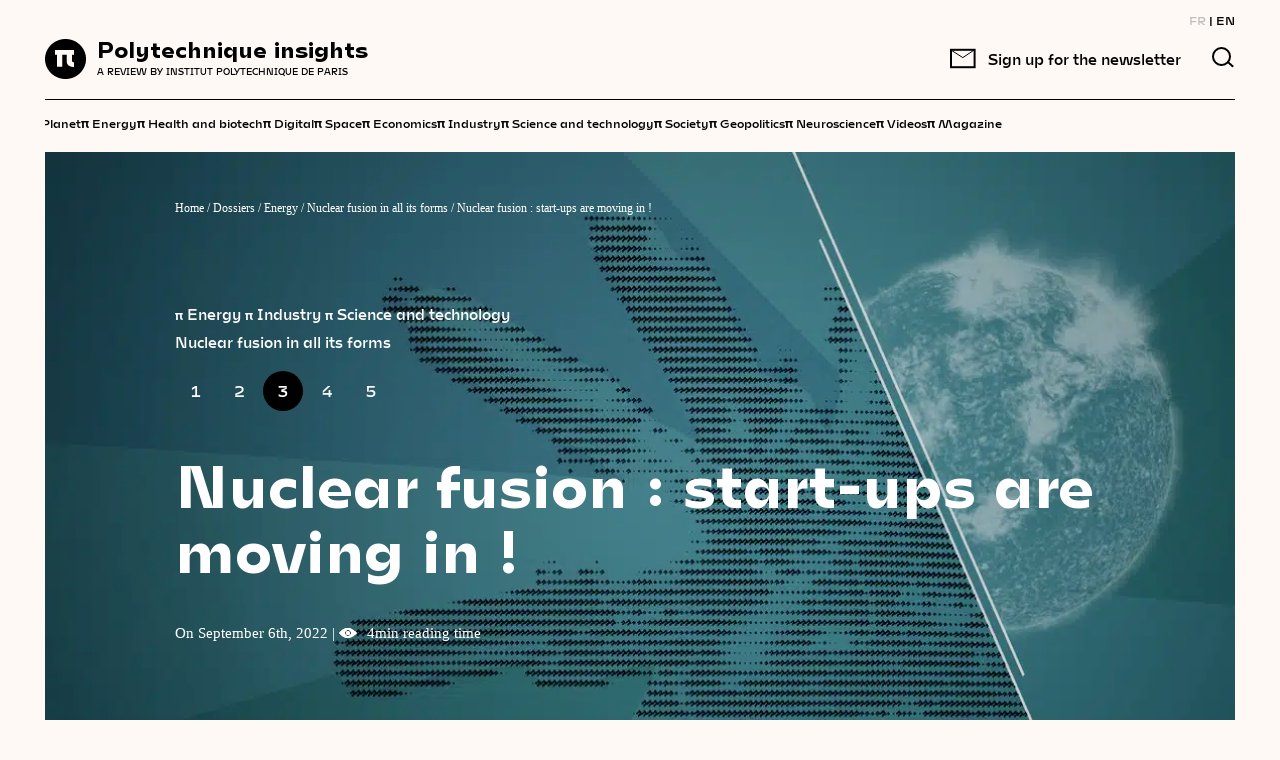

--- FILE ---
content_type: text/html; charset=UTF-8
request_url: https://www.polytechnique-insights.com/en/braincamps/energy/nuclear-fusion-in-all-its-forms/nuclear-fusion-start-ups-are-moving-in/
body_size: 20716
content:
    <!DOCTYPE html>
<html class="no-js" lang="en-GB">
    <head>
        <meta charset="UTF-8"/>
        <meta name="facebook-domain-verification" content="4m6d7j2x5rteqnxisk5tgrhzqr1i5" />

                <link rel="preload" href="https://www.polytechnique-insights.com/wp-content/themes/Starter/front/dist/fonts/subset-FreightTextProBook-Regular.woff2" as="font" type="font/woff2" crossorigin>
        <link rel="preload" href="https://www.polytechnique-insights.com/wp-content/themes/Starter/front/dist/fonts/subset-Mohol-Bold.woff2" as="font" type="font/woff2" crossorigin>
        <link rel="preload" href="https://www.polytechnique-insights.com/wp-content/themes/Starter/front/dist/fonts/subset-Mohol-Light.woff2" as="font" type="font/woff2" crossorigin>

		<!-- Google Tag Manager -->
		<script>(function(w,d,s,l,i){w[l]=w[l]||[];w[l].push({'gtm.start':
		new Date().getTime(),event:'gtm.js'});var f=d.getElementsByTagName(s)[0],
		j=d.createElement(s),dl=l!='dataLayer'?'&l='+l:'';j.async=true;j.src=
		'https://www.googletagmanager.com/gtm.js?id='+i+dl;f.parentNode.insertBefore(j,f);
		})(window,document,'script','dataLayer','GTM-TKZ2B4M');</script>
		<!-- End Google Tag Manager -->

        <!-- Didomi -->
        <script type="text/javascript">(function(){function i(e){if(!window.frames[e]){if(document.body&&document.body.firstChild){var t=document.body;var n=document.createElement("iframe");n.style.display="none";n.name=e;n.title=e;t.insertBefore(n,t.firstChild)}else{setTimeout(function(){i(e)},5)}}}function e(n,o,r,f,s){function e(e,t,n,i){if(typeof n!=="function"){return}if(!window[o]){window[o]=[]}var a=false;if(s){a=s(e,i,n)}if(!a){window[o].push({command:e,version:t,callback:n,parameter:i})}}e.stub=true;e.stubVersion=2;function t(i){if(!window[n]||window[n].stub!==true){return}if(!i.data){return}var a=typeof i.data==="string";var e;try{e=a?JSON.parse(i.data):i.data}catch(t){return}if(e[r]){var o=e[r];window[n](o.command,o.version,function(e,t){var n={};n[f]={returnValue:e,success:t,callId:o.callId};if(i.source){i.source.postMessage(a?JSON.stringify(n):n,"*")}},o.parameter)}}if(typeof window[n]!=="function"){window[n]=e;if(window.addEventListener){window.addEventListener("message",t,false)}else{window.attachEvent("onmessage",t)}}}e("__tcfapi","__tcfapiBuffer","__tcfapiCall","__tcfapiReturn");i("__tcfapiLocator")})();</script><script type="text/javascript">(function(){(function(e,r){var t=document.createElement("link");t.rel="preconnect";t.as="script";var n=document.createElement("link");n.rel="dns-prefetch";n.as="script";var i=document.createElement("script");i.id="spcloader";i.type="text/javascript";i["async"]=true;i.charset="utf-8";var o="https://sdk.privacy-center.org/"+e+"/loader.js?target_type=notice&target="+r;if(window.didomiConfig&&window.didomiConfig.user){var a=window.didomiConfig.user;var c=a.country;var d=a.region;if(c){o=o+"&country="+c;if(d){o=o+"&region="+d}}}t.href="https://sdk.privacy-center.org/";n.href="https://sdk.privacy-center.org/";i.src=o;var s=document.getElementsByTagName("script")[0];s.parentNode.insertBefore(t,s);s.parentNode.insertBefore(n,s);s.parentNode.insertBefore(i,s)})("a48dff65-3e28-4677-97a6-a3c979265812","iUdm2KAf")})();</script>
        <!-- End Didomi -->

        <meta http-equiv="X-UA-Compatible" content="IE=edge">
        <meta name="viewport" content="width=device-width, initial-scale=1.0">

        <meta name='robots' content='index, follow, max-image-preview:large, max-snippet:-1, max-video-preview:-1' />
<link rel="alternate" href="https://www.polytechnique-insights.com/dossiers/energie/la-fusion-nucleaire-dans-tous-ses-etats/fusion-nucleaire-quand-les-start-ups-sen-melent/" hreflang="fr" />
<link rel="alternate" href="https://www.polytechnique-insights.com/en/braincamps/energy/nuclear-fusion-in-all-its-forms/nuclear-fusion-start-ups-are-moving-in/" hreflang="en" />

	<!-- This site is optimized with the Yoast SEO plugin v26.7 - https://yoast.com/wordpress/plugins/seo/ -->
	<title>Nuclear fusion: start-ups are moving in! - Polytechnique Insights</title>
	<meta name="description" content="Find the episode Nuclear fusion: start-ups are moving in! now on Polytechnique Insights." />
	<link rel="canonical" href="https://www.polytechnique-insights.com/en/braincamps/energy/nuclear-fusion-in-all-its-forms/nuclear-fusion-start-ups-are-moving-in/" />
	<meta property="og:locale" content="en_GB" />
	<meta property="og:locale:alternate" content="fr_FR" />
	<meta property="og:type" content="article" />
	<meta property="og:title" content="Nuclear fusion: start-ups are moving in! - Polytechnique Insights" />
	<meta property="og:description" content="Find the episode Nuclear fusion: start-ups are moving in! now on Polytechnique Insights." />
	<meta property="og:url" content="https://www.polytechnique-insights.com/en/braincamps/energy/nuclear-fusion-in-all-its-forms/nuclear-fusion-start-ups-are-moving-in/" />
	<meta property="og:site_name" content="Polytechnique Insights" />
	<meta property="article:modified_time" content="2022-09-08T08:13:36+00:00" />
	<meta property="og:image" content="https://www.polytechnique-insights.com/wp-content/uploads/2022/09/02_fusionnucleaire_2.jpeg" />
	<meta property="og:image:width" content="1280" />
	<meta property="og:image:height" content="596" />
	<meta property="og:image:type" content="image/jpeg" />
	<meta name="twitter:card" content="summary_large_image" />
	<meta name="twitter:label1" content="Estimated reading time" />
	<meta name="twitter:data1" content="7 minutes" />
	<script type="application/ld+json" class="yoast-schema-graph">{"@context":"https://schema.org","@graph":[{"@type":"WebPage","@id":"https://www.polytechnique-insights.com/en/braincamps/energy/nuclear-fusion-in-all-its-forms/nuclear-fusion-start-ups-are-moving-in/","url":"https://www.polytechnique-insights.com/en/braincamps/energy/nuclear-fusion-in-all-its-forms/nuclear-fusion-start-ups-are-moving-in/","name":"Nuclear fusion: start-ups are moving in! - Polytechnique Insights","isPartOf":{"@id":"https://www.polytechnique-insights.com/en/home/#website"},"primaryImageOfPage":{"@id":"https://www.polytechnique-insights.com/en/braincamps/energy/nuclear-fusion-in-all-its-forms/nuclear-fusion-start-ups-are-moving-in/#primaryimage"},"image":{"@id":"https://www.polytechnique-insights.com/en/braincamps/energy/nuclear-fusion-in-all-its-forms/nuclear-fusion-start-ups-are-moving-in/#primaryimage"},"thumbnailUrl":"https://www.polytechnique-insights.com/wp-content/uploads/2022/09/02_fusionnucleaire_2.jpeg","datePublished":"2022-09-06T13:38:50+00:00","dateModified":"2022-09-08T08:13:36+00:00","description":"Find the episode Nuclear fusion: start-ups are moving in! now on Polytechnique Insights.","breadcrumb":{"@id":"https://www.polytechnique-insights.com/en/braincamps/energy/nuclear-fusion-in-all-its-forms/nuclear-fusion-start-ups-are-moving-in/#breadcrumb"},"inLanguage":"en-GB","potentialAction":[{"@type":"ReadAction","target":["https://www.polytechnique-insights.com/en/braincamps/energy/nuclear-fusion-in-all-its-forms/nuclear-fusion-start-ups-are-moving-in/"]}]},{"@type":"ImageObject","inLanguage":"en-GB","@id":"https://www.polytechnique-insights.com/en/braincamps/energy/nuclear-fusion-in-all-its-forms/nuclear-fusion-start-ups-are-moving-in/#primaryimage","url":"https://www.polytechnique-insights.com/wp-content/uploads/2022/09/02_fusionnucleaire_2.jpeg","contentUrl":"https://www.polytechnique-insights.com/wp-content/uploads/2022/09/02_fusionnucleaire_2.jpeg","width":1280,"height":596},{"@type":"BreadcrumbList","@id":"https://www.polytechnique-insights.com/en/braincamps/energy/nuclear-fusion-in-all-its-forms/nuclear-fusion-start-ups-are-moving-in/#breadcrumb","itemListElement":[{"@type":"ListItem","position":1,"name":"Home","item":"https://www.polytechnique-insights.com/en/home/"},{"@type":"ListItem","position":2,"name":"Dossiers","item":"https://www.polytechnique-insights.com/en/braincamps/"},{"@type":"ListItem","position":3,"name":"Energy","item":"https://www.polytechnique-insights.com/en/braincamps/energy/"},{"@type":"ListItem","position":4,"name":"Nuclear fusion in all its&nbsp;forms","item":"https://www.polytechnique-insights.com/en/braincamps/energy/nuclear-fusion-in-all-its-forms/"},{"@type":"ListItem","position":5,"name":"Nuclear fusion&nbsp;: start-ups are moving in&nbsp;!"}],"name":"Nuclear fusion&nbsp;: start-ups are moving in&nbsp;!","url":"https://www.polytechnique-insights.com/en/braincamps/energy/nuclear-fusion-in-all-its-forms/nuclear-fusion-start-ups-are-moving-in/","description":"","image":"https://www.polytechnique-insights.com/wp-content/uploads/2022/09/02_fusionnucleaire_2.jpeg"},{"@type":"WebSite","@id":"https://www.polytechnique-insights.com/en/home/#website","url":"https://www.polytechnique-insights.com/en/home/","name":"Polytechnique Insights","description":"A review by Institut Polytechnique de Paris","publisher":{"@id":"https://www.polytechnique-insights.com/en/home/#organization"},"potentialAction":[{"@type":"SearchAction","target":{"@type":"EntryPoint","urlTemplate":"https://www.polytechnique-insights.com/en/home/?s={search_term_string}"},"query-input":{"@type":"PropertyValueSpecification","valueRequired":true,"valueName":"search_term_string"}}],"inLanguage":"en-GB"},{"@type":"EducationalOrganization","@id":"https://www.polytechnique-insights.com/en/home/#organization","name":"Association Polytechnique Insights","url":"https://www.polytechnique-insights.com/en/home","logo":{"@type":"ImageObject","inLanguage":"en-GB","@id":"https://www.polytechnique-insights.com/en/home/#/schema/logo/image/","url":"https://www.polytechnique-insights.com/wp-content/uploads/2020/08/logo-1.svg","contentUrl":"https://www.polytechnique-insights.com/wp-content/uploads/2020/08/logo-1.svg","width":42,"height":40,"caption":"Association Polytechnique Insights"},"image":{"@id":"https://www.polytechnique-insights.com/en/home/#/schema/logo/image/"},"description":"La Revue de l'Institut Polytechnique de Paris","address":{"@type":"PostalAddress","addressLocality":"Palaiseau, France","postalCode":"92120","streetAddress":"Route de Saclay"},"email":"contact(at)polytechnique-insights.com","sameAs":["https://www.linkedin.com/company/polytechnique-insights/","https://twitter.com/poly_insightsfr","https://www.facebook.com/polytechniqueinsights/"]}]}</script>
	<!-- / Yoast SEO plugin. -->


<link href='https://fonts.gstatic.com' crossorigin rel='preconnect' />
<style id='wp-img-auto-sizes-contain-inline-css'>
img:is([sizes=auto i],[sizes^="auto," i]){contain-intrinsic-size:3000px 1500px}
/*# sourceURL=wp-img-auto-sizes-contain-inline-css */
</style>
<style id='wp-block-library-inline-css'>
:root{--wp-block-synced-color:#7a00df;--wp-block-synced-color--rgb:122,0,223;--wp-bound-block-color:var(--wp-block-synced-color);--wp-editor-canvas-background:#ddd;--wp-admin-theme-color:#007cba;--wp-admin-theme-color--rgb:0,124,186;--wp-admin-theme-color-darker-10:#006ba1;--wp-admin-theme-color-darker-10--rgb:0,107,160.5;--wp-admin-theme-color-darker-20:#005a87;--wp-admin-theme-color-darker-20--rgb:0,90,135;--wp-admin-border-width-focus:2px}@media (min-resolution:192dpi){:root{--wp-admin-border-width-focus:1.5px}}.wp-element-button{cursor:pointer}:root .has-very-light-gray-background-color{background-color:#eee}:root .has-very-dark-gray-background-color{background-color:#313131}:root .has-very-light-gray-color{color:#eee}:root .has-very-dark-gray-color{color:#313131}:root .has-vivid-green-cyan-to-vivid-cyan-blue-gradient-background{background:linear-gradient(135deg,#00d084,#0693e3)}:root .has-purple-crush-gradient-background{background:linear-gradient(135deg,#34e2e4,#4721fb 50%,#ab1dfe)}:root .has-hazy-dawn-gradient-background{background:linear-gradient(135deg,#faaca8,#dad0ec)}:root .has-subdued-olive-gradient-background{background:linear-gradient(135deg,#fafae1,#67a671)}:root .has-atomic-cream-gradient-background{background:linear-gradient(135deg,#fdd79a,#004a59)}:root .has-nightshade-gradient-background{background:linear-gradient(135deg,#330968,#31cdcf)}:root .has-midnight-gradient-background{background:linear-gradient(135deg,#020381,#2874fc)}:root{--wp--preset--font-size--normal:16px;--wp--preset--font-size--huge:42px}.has-regular-font-size{font-size:1em}.has-larger-font-size{font-size:2.625em}.has-normal-font-size{font-size:var(--wp--preset--font-size--normal)}.has-huge-font-size{font-size:var(--wp--preset--font-size--huge)}.has-text-align-center{text-align:center}.has-text-align-left{text-align:left}.has-text-align-right{text-align:right}.has-fit-text{white-space:nowrap!important}#end-resizable-editor-section{display:none}.aligncenter{clear:both}.items-justified-left{justify-content:flex-start}.items-justified-center{justify-content:center}.items-justified-right{justify-content:flex-end}.items-justified-space-between{justify-content:space-between}.screen-reader-text{border:0;clip-path:inset(50%);height:1px;margin:-1px;overflow:hidden;padding:0;position:absolute;width:1px;word-wrap:normal!important}.screen-reader-text:focus{background-color:#ddd;clip-path:none;color:#444;display:block;font-size:1em;height:auto;left:5px;line-height:normal;padding:15px 23px 14px;text-decoration:none;top:5px;width:auto;z-index:100000}html :where(.has-border-color){border-style:solid}html :where([style*=border-top-color]){border-top-style:solid}html :where([style*=border-right-color]){border-right-style:solid}html :where([style*=border-bottom-color]){border-bottom-style:solid}html :where([style*=border-left-color]){border-left-style:solid}html :where([style*=border-width]){border-style:solid}html :where([style*=border-top-width]){border-top-style:solid}html :where([style*=border-right-width]){border-right-style:solid}html :where([style*=border-bottom-width]){border-bottom-style:solid}html :where([style*=border-left-width]){border-left-style:solid}html :where(img[class*=wp-image-]){height:auto;max-width:100%}:where(figure){margin:0 0 1em}html :where(.is-position-sticky){--wp-admin--admin-bar--position-offset:var(--wp-admin--admin-bar--height,0px)}@media screen and (max-width:600px){html :where(.is-position-sticky){--wp-admin--admin-bar--position-offset:0px}}

/*# sourceURL=wp-block-library-inline-css */
</style><style id='wp-block-heading-inline-css'>
h1:where(.wp-block-heading).has-background,h2:where(.wp-block-heading).has-background,h3:where(.wp-block-heading).has-background,h4:where(.wp-block-heading).has-background,h5:where(.wp-block-heading).has-background,h6:where(.wp-block-heading).has-background{padding:1.25em 2.375em}h1.has-text-align-left[style*=writing-mode]:where([style*=vertical-lr]),h1.has-text-align-right[style*=writing-mode]:where([style*=vertical-rl]),h2.has-text-align-left[style*=writing-mode]:where([style*=vertical-lr]),h2.has-text-align-right[style*=writing-mode]:where([style*=vertical-rl]),h3.has-text-align-left[style*=writing-mode]:where([style*=vertical-lr]),h3.has-text-align-right[style*=writing-mode]:where([style*=vertical-rl]),h4.has-text-align-left[style*=writing-mode]:where([style*=vertical-lr]),h4.has-text-align-right[style*=writing-mode]:where([style*=vertical-rl]),h5.has-text-align-left[style*=writing-mode]:where([style*=vertical-lr]),h5.has-text-align-right[style*=writing-mode]:where([style*=vertical-rl]),h6.has-text-align-left[style*=writing-mode]:where([style*=vertical-lr]),h6.has-text-align-right[style*=writing-mode]:where([style*=vertical-rl]){rotate:180deg}
/*# sourceURL=https://www.polytechnique-insights.com/wp-includes/blocks/heading/style.min.css */
</style>
<style id='wp-block-image-inline-css'>
.wp-block-image>a,.wp-block-image>figure>a{display:inline-block}.wp-block-image img{box-sizing:border-box;height:auto;max-width:100%;vertical-align:bottom}@media not (prefers-reduced-motion){.wp-block-image img.hide{visibility:hidden}.wp-block-image img.show{animation:show-content-image .4s}}.wp-block-image[style*=border-radius] img,.wp-block-image[style*=border-radius]>a{border-radius:inherit}.wp-block-image.has-custom-border img{box-sizing:border-box}.wp-block-image.aligncenter{text-align:center}.wp-block-image.alignfull>a,.wp-block-image.alignwide>a{width:100%}.wp-block-image.alignfull img,.wp-block-image.alignwide img{height:auto;width:100%}.wp-block-image .aligncenter,.wp-block-image .alignleft,.wp-block-image .alignright,.wp-block-image.aligncenter,.wp-block-image.alignleft,.wp-block-image.alignright{display:table}.wp-block-image .aligncenter>figcaption,.wp-block-image .alignleft>figcaption,.wp-block-image .alignright>figcaption,.wp-block-image.aligncenter>figcaption,.wp-block-image.alignleft>figcaption,.wp-block-image.alignright>figcaption{caption-side:bottom;display:table-caption}.wp-block-image .alignleft{float:left;margin:.5em 1em .5em 0}.wp-block-image .alignright{float:right;margin:.5em 0 .5em 1em}.wp-block-image .aligncenter{margin-left:auto;margin-right:auto}.wp-block-image :where(figcaption){margin-bottom:1em;margin-top:.5em}.wp-block-image.is-style-circle-mask img{border-radius:9999px}@supports ((-webkit-mask-image:none) or (mask-image:none)) or (-webkit-mask-image:none){.wp-block-image.is-style-circle-mask img{border-radius:0;-webkit-mask-image:url('data:image/svg+xml;utf8,<svg viewBox="0 0 100 100" xmlns="http://www.w3.org/2000/svg"><circle cx="50" cy="50" r="50"/></svg>');mask-image:url('data:image/svg+xml;utf8,<svg viewBox="0 0 100 100" xmlns="http://www.w3.org/2000/svg"><circle cx="50" cy="50" r="50"/></svg>');mask-mode:alpha;-webkit-mask-position:center;mask-position:center;-webkit-mask-repeat:no-repeat;mask-repeat:no-repeat;-webkit-mask-size:contain;mask-size:contain}}:root :where(.wp-block-image.is-style-rounded img,.wp-block-image .is-style-rounded img){border-radius:9999px}.wp-block-image figure{margin:0}.wp-lightbox-container{display:flex;flex-direction:column;position:relative}.wp-lightbox-container img{cursor:zoom-in}.wp-lightbox-container img:hover+button{opacity:1}.wp-lightbox-container button{align-items:center;backdrop-filter:blur(16px) saturate(180%);background-color:#5a5a5a40;border:none;border-radius:4px;cursor:zoom-in;display:flex;height:20px;justify-content:center;opacity:0;padding:0;position:absolute;right:16px;text-align:center;top:16px;width:20px;z-index:100}@media not (prefers-reduced-motion){.wp-lightbox-container button{transition:opacity .2s ease}}.wp-lightbox-container button:focus-visible{outline:3px auto #5a5a5a40;outline:3px auto -webkit-focus-ring-color;outline-offset:3px}.wp-lightbox-container button:hover{cursor:pointer;opacity:1}.wp-lightbox-container button:focus{opacity:1}.wp-lightbox-container button:focus,.wp-lightbox-container button:hover,.wp-lightbox-container button:not(:hover):not(:active):not(.has-background){background-color:#5a5a5a40;border:none}.wp-lightbox-overlay{box-sizing:border-box;cursor:zoom-out;height:100vh;left:0;overflow:hidden;position:fixed;top:0;visibility:hidden;width:100%;z-index:100000}.wp-lightbox-overlay .close-button{align-items:center;cursor:pointer;display:flex;justify-content:center;min-height:40px;min-width:40px;padding:0;position:absolute;right:calc(env(safe-area-inset-right) + 16px);top:calc(env(safe-area-inset-top) + 16px);z-index:5000000}.wp-lightbox-overlay .close-button:focus,.wp-lightbox-overlay .close-button:hover,.wp-lightbox-overlay .close-button:not(:hover):not(:active):not(.has-background){background:none;border:none}.wp-lightbox-overlay .lightbox-image-container{height:var(--wp--lightbox-container-height);left:50%;overflow:hidden;position:absolute;top:50%;transform:translate(-50%,-50%);transform-origin:top left;width:var(--wp--lightbox-container-width);z-index:9999999999}.wp-lightbox-overlay .wp-block-image{align-items:center;box-sizing:border-box;display:flex;height:100%;justify-content:center;margin:0;position:relative;transform-origin:0 0;width:100%;z-index:3000000}.wp-lightbox-overlay .wp-block-image img{height:var(--wp--lightbox-image-height);min-height:var(--wp--lightbox-image-height);min-width:var(--wp--lightbox-image-width);width:var(--wp--lightbox-image-width)}.wp-lightbox-overlay .wp-block-image figcaption{display:none}.wp-lightbox-overlay button{background:none;border:none}.wp-lightbox-overlay .scrim{background-color:#fff;height:100%;opacity:.9;position:absolute;width:100%;z-index:2000000}.wp-lightbox-overlay.active{visibility:visible}@media not (prefers-reduced-motion){.wp-lightbox-overlay.active{animation:turn-on-visibility .25s both}.wp-lightbox-overlay.active img{animation:turn-on-visibility .35s both}.wp-lightbox-overlay.show-closing-animation:not(.active){animation:turn-off-visibility .35s both}.wp-lightbox-overlay.show-closing-animation:not(.active) img{animation:turn-off-visibility .25s both}.wp-lightbox-overlay.zoom.active{animation:none;opacity:1;visibility:visible}.wp-lightbox-overlay.zoom.active .lightbox-image-container{animation:lightbox-zoom-in .4s}.wp-lightbox-overlay.zoom.active .lightbox-image-container img{animation:none}.wp-lightbox-overlay.zoom.active .scrim{animation:turn-on-visibility .4s forwards}.wp-lightbox-overlay.zoom.show-closing-animation:not(.active){animation:none}.wp-lightbox-overlay.zoom.show-closing-animation:not(.active) .lightbox-image-container{animation:lightbox-zoom-out .4s}.wp-lightbox-overlay.zoom.show-closing-animation:not(.active) .lightbox-image-container img{animation:none}.wp-lightbox-overlay.zoom.show-closing-animation:not(.active) .scrim{animation:turn-off-visibility .4s forwards}}@keyframes show-content-image{0%{visibility:hidden}99%{visibility:hidden}to{visibility:visible}}@keyframes turn-on-visibility{0%{opacity:0}to{opacity:1}}@keyframes turn-off-visibility{0%{opacity:1;visibility:visible}99%{opacity:0;visibility:visible}to{opacity:0;visibility:hidden}}@keyframes lightbox-zoom-in{0%{transform:translate(calc((-100vw + var(--wp--lightbox-scrollbar-width))/2 + var(--wp--lightbox-initial-left-position)),calc(-50vh + var(--wp--lightbox-initial-top-position))) scale(var(--wp--lightbox-scale))}to{transform:translate(-50%,-50%) scale(1)}}@keyframes lightbox-zoom-out{0%{transform:translate(-50%,-50%) scale(1);visibility:visible}99%{visibility:visible}to{transform:translate(calc((-100vw + var(--wp--lightbox-scrollbar-width))/2 + var(--wp--lightbox-initial-left-position)),calc(-50vh + var(--wp--lightbox-initial-top-position))) scale(var(--wp--lightbox-scale));visibility:hidden}}
/*# sourceURL=https://www.polytechnique-insights.com/wp-includes/blocks/image/style.min.css */
</style>
<style id='wp-block-paragraph-inline-css'>
.is-small-text{font-size:.875em}.is-regular-text{font-size:1em}.is-large-text{font-size:2.25em}.is-larger-text{font-size:3em}.has-drop-cap:not(:focus):first-letter{float:left;font-size:8.4em;font-style:normal;font-weight:100;line-height:.68;margin:.05em .1em 0 0;text-transform:uppercase}body.rtl .has-drop-cap:not(:focus):first-letter{float:none;margin-left:.1em}p.has-drop-cap.has-background{overflow:hidden}:root :where(p.has-background){padding:1.25em 2.375em}:where(p.has-text-color:not(.has-link-color)) a{color:inherit}p.has-text-align-left[style*="writing-mode:vertical-lr"],p.has-text-align-right[style*="writing-mode:vertical-rl"]{rotate:180deg}
/*# sourceURL=https://www.polytechnique-insights.com/wp-includes/blocks/paragraph/style.min.css */
</style>
<style id='global-styles-inline-css'>
:root{--wp--preset--aspect-ratio--square: 1;--wp--preset--aspect-ratio--4-3: 4/3;--wp--preset--aspect-ratio--3-4: 3/4;--wp--preset--aspect-ratio--3-2: 3/2;--wp--preset--aspect-ratio--2-3: 2/3;--wp--preset--aspect-ratio--16-9: 16/9;--wp--preset--aspect-ratio--9-16: 9/16;--wp--preset--color--black: #000000;--wp--preset--color--cyan-bluish-gray: #abb8c3;--wp--preset--color--white: #FFFFFF;--wp--preset--color--pale-pink: #f78da7;--wp--preset--color--vivid-red: #cf2e2e;--wp--preset--color--luminous-vivid-orange: #ff6900;--wp--preset--color--luminous-vivid-amber: #fcb900;--wp--preset--color--light-green-cyan: #7bdcb5;--wp--preset--color--vivid-green-cyan: #00d084;--wp--preset--color--pale-cyan-blue: #8ed1fc;--wp--preset--color--vivid-cyan-blue: #0693e3;--wp--preset--color--vivid-purple: #9b51e0;--wp--preset--gradient--vivid-cyan-blue-to-vivid-purple: linear-gradient(135deg,rgb(6,147,227) 0%,rgb(155,81,224) 100%);--wp--preset--gradient--light-green-cyan-to-vivid-green-cyan: linear-gradient(135deg,rgb(122,220,180) 0%,rgb(0,208,130) 100%);--wp--preset--gradient--luminous-vivid-amber-to-luminous-vivid-orange: linear-gradient(135deg,rgb(252,185,0) 0%,rgb(255,105,0) 100%);--wp--preset--gradient--luminous-vivid-orange-to-vivid-red: linear-gradient(135deg,rgb(255,105,0) 0%,rgb(207,46,46) 100%);--wp--preset--gradient--very-light-gray-to-cyan-bluish-gray: linear-gradient(135deg,rgb(238,238,238) 0%,rgb(169,184,195) 100%);--wp--preset--gradient--cool-to-warm-spectrum: linear-gradient(135deg,rgb(74,234,220) 0%,rgb(151,120,209) 20%,rgb(207,42,186) 40%,rgb(238,44,130) 60%,rgb(251,105,98) 80%,rgb(254,248,76) 100%);--wp--preset--gradient--blush-light-purple: linear-gradient(135deg,rgb(255,206,236) 0%,rgb(152,150,240) 100%);--wp--preset--gradient--blush-bordeaux: linear-gradient(135deg,rgb(254,205,165) 0%,rgb(254,45,45) 50%,rgb(107,0,62) 100%);--wp--preset--gradient--luminous-dusk: linear-gradient(135deg,rgb(255,203,112) 0%,rgb(199,81,192) 50%,rgb(65,88,208) 100%);--wp--preset--gradient--pale-ocean: linear-gradient(135deg,rgb(255,245,203) 0%,rgb(182,227,212) 50%,rgb(51,167,181) 100%);--wp--preset--gradient--electric-grass: linear-gradient(135deg,rgb(202,248,128) 0%,rgb(113,206,126) 100%);--wp--preset--gradient--midnight: linear-gradient(135deg,rgb(2,3,129) 0%,rgb(40,116,252) 100%);--wp--preset--font-size--small: 13px;--wp--preset--font-size--medium: 20px;--wp--preset--font-size--large: 36px;--wp--preset--font-size--x-large: 42px;--wp--preset--spacing--20: 0.44rem;--wp--preset--spacing--30: 0.67rem;--wp--preset--spacing--40: 1rem;--wp--preset--spacing--50: 1.5rem;--wp--preset--spacing--60: 2.25rem;--wp--preset--spacing--70: 3.38rem;--wp--preset--spacing--80: 5.06rem;--wp--preset--shadow--natural: 6px 6px 9px rgba(0, 0, 0, 0.2);--wp--preset--shadow--deep: 12px 12px 50px rgba(0, 0, 0, 0.4);--wp--preset--shadow--sharp: 6px 6px 0px rgba(0, 0, 0, 0.2);--wp--preset--shadow--outlined: 6px 6px 0px -3px rgb(255, 255, 255), 6px 6px rgb(0, 0, 0);--wp--preset--shadow--crisp: 6px 6px 0px rgb(0, 0, 0);}:root :where(.is-layout-flow) > :first-child{margin-block-start: 0;}:root :where(.is-layout-flow) > :last-child{margin-block-end: 0;}:root :where(.is-layout-flow) > *{margin-block-start: 24px;margin-block-end: 0;}:root :where(.is-layout-constrained) > :first-child{margin-block-start: 0;}:root :where(.is-layout-constrained) > :last-child{margin-block-end: 0;}:root :where(.is-layout-constrained) > *{margin-block-start: 24px;margin-block-end: 0;}:root :where(.is-layout-flex){gap: 24px;}:root :where(.is-layout-grid){gap: 24px;}body .is-layout-flex{display: flex;}.is-layout-flex{flex-wrap: wrap;align-items: center;}.is-layout-flex > :is(*, div){margin: 0;}body .is-layout-grid{display: grid;}.is-layout-grid > :is(*, div){margin: 0;}.has-black-color{color: var(--wp--preset--color--black) !important;}.has-cyan-bluish-gray-color{color: var(--wp--preset--color--cyan-bluish-gray) !important;}.has-white-color{color: var(--wp--preset--color--white) !important;}.has-pale-pink-color{color: var(--wp--preset--color--pale-pink) !important;}.has-vivid-red-color{color: var(--wp--preset--color--vivid-red) !important;}.has-luminous-vivid-orange-color{color: var(--wp--preset--color--luminous-vivid-orange) !important;}.has-luminous-vivid-amber-color{color: var(--wp--preset--color--luminous-vivid-amber) !important;}.has-light-green-cyan-color{color: var(--wp--preset--color--light-green-cyan) !important;}.has-vivid-green-cyan-color{color: var(--wp--preset--color--vivid-green-cyan) !important;}.has-pale-cyan-blue-color{color: var(--wp--preset--color--pale-cyan-blue) !important;}.has-vivid-cyan-blue-color{color: var(--wp--preset--color--vivid-cyan-blue) !important;}.has-vivid-purple-color{color: var(--wp--preset--color--vivid-purple) !important;}.has-black-background-color{background-color: var(--wp--preset--color--black) !important;}.has-cyan-bluish-gray-background-color{background-color: var(--wp--preset--color--cyan-bluish-gray) !important;}.has-white-background-color{background-color: var(--wp--preset--color--white) !important;}.has-pale-pink-background-color{background-color: var(--wp--preset--color--pale-pink) !important;}.has-vivid-red-background-color{background-color: var(--wp--preset--color--vivid-red) !important;}.has-luminous-vivid-orange-background-color{background-color: var(--wp--preset--color--luminous-vivid-orange) !important;}.has-luminous-vivid-amber-background-color{background-color: var(--wp--preset--color--luminous-vivid-amber) !important;}.has-light-green-cyan-background-color{background-color: var(--wp--preset--color--light-green-cyan) !important;}.has-vivid-green-cyan-background-color{background-color: var(--wp--preset--color--vivid-green-cyan) !important;}.has-pale-cyan-blue-background-color{background-color: var(--wp--preset--color--pale-cyan-blue) !important;}.has-vivid-cyan-blue-background-color{background-color: var(--wp--preset--color--vivid-cyan-blue) !important;}.has-vivid-purple-background-color{background-color: var(--wp--preset--color--vivid-purple) !important;}.has-black-border-color{border-color: var(--wp--preset--color--black) !important;}.has-cyan-bluish-gray-border-color{border-color: var(--wp--preset--color--cyan-bluish-gray) !important;}.has-white-border-color{border-color: var(--wp--preset--color--white) !important;}.has-pale-pink-border-color{border-color: var(--wp--preset--color--pale-pink) !important;}.has-vivid-red-border-color{border-color: var(--wp--preset--color--vivid-red) !important;}.has-luminous-vivid-orange-border-color{border-color: var(--wp--preset--color--luminous-vivid-orange) !important;}.has-luminous-vivid-amber-border-color{border-color: var(--wp--preset--color--luminous-vivid-amber) !important;}.has-light-green-cyan-border-color{border-color: var(--wp--preset--color--light-green-cyan) !important;}.has-vivid-green-cyan-border-color{border-color: var(--wp--preset--color--vivid-green-cyan) !important;}.has-pale-cyan-blue-border-color{border-color: var(--wp--preset--color--pale-cyan-blue) !important;}.has-vivid-cyan-blue-border-color{border-color: var(--wp--preset--color--vivid-cyan-blue) !important;}.has-vivid-purple-border-color{border-color: var(--wp--preset--color--vivid-purple) !important;}.has-vivid-cyan-blue-to-vivid-purple-gradient-background{background: var(--wp--preset--gradient--vivid-cyan-blue-to-vivid-purple) !important;}.has-light-green-cyan-to-vivid-green-cyan-gradient-background{background: var(--wp--preset--gradient--light-green-cyan-to-vivid-green-cyan) !important;}.has-luminous-vivid-amber-to-luminous-vivid-orange-gradient-background{background: var(--wp--preset--gradient--luminous-vivid-amber-to-luminous-vivid-orange) !important;}.has-luminous-vivid-orange-to-vivid-red-gradient-background{background: var(--wp--preset--gradient--luminous-vivid-orange-to-vivid-red) !important;}.has-very-light-gray-to-cyan-bluish-gray-gradient-background{background: var(--wp--preset--gradient--very-light-gray-to-cyan-bluish-gray) !important;}.has-cool-to-warm-spectrum-gradient-background{background: var(--wp--preset--gradient--cool-to-warm-spectrum) !important;}.has-blush-light-purple-gradient-background{background: var(--wp--preset--gradient--blush-light-purple) !important;}.has-blush-bordeaux-gradient-background{background: var(--wp--preset--gradient--blush-bordeaux) !important;}.has-luminous-dusk-gradient-background{background: var(--wp--preset--gradient--luminous-dusk) !important;}.has-pale-ocean-gradient-background{background: var(--wp--preset--gradient--pale-ocean) !important;}.has-electric-grass-gradient-background{background: var(--wp--preset--gradient--electric-grass) !important;}.has-midnight-gradient-background{background: var(--wp--preset--gradient--midnight) !important;}.has-small-font-size{font-size: var(--wp--preset--font-size--small) !important;}.has-medium-font-size{font-size: var(--wp--preset--font-size--medium) !important;}.has-large-font-size{font-size: var(--wp--preset--font-size--large) !important;}.has-x-large-font-size{font-size: var(--wp--preset--font-size--x-large) !important;}
/*# sourceURL=global-styles-inline-css */
</style>

<style id='classic-theme-styles-inline-css'>
/*! This file is auto-generated */
.wp-block-button__link{color:#fff;background-color:#32373c;border-radius:9999px;box-shadow:none;text-decoration:none;padding:calc(.667em + 2px) calc(1.333em + 2px);font-size:1.125em}.wp-block-file__button{background:#32373c;color:#fff;text-decoration:none}
/*# sourceURL=/wp-includes/css/classic-themes.min.css */
</style>
<link rel='stylesheet' id='Main_css-css' href='https://www.polytechnique-insights.com/wp-content/themes/Starter/front/dist/css/main.css?ver=61' media='all' />
<style id='wp-typography-custom-inline-css'>
sub, sup{font-size: 75%}sup{vertical-align: 60%}sub{vertical-align: -10%}.amp{font-family: Baskerville, "Goudy Old Style", Palatino, "Book Antiqua", "Warnock Pro", serif;font-size: 1.1em;font-style: italic;font-weight: normal;line-height: 1em}.caps{font-size: 90%}.dquo{margin-left: -0.4em}.quo{margin-left: -0.2em}.pull-single{margin-left: -0.15em}.push-single{margin-right: 0.15em}.pull-double{margin-left: -0.38em}.push-double{margin-right: 0.38em}
/*# sourceURL=wp-typography-custom-inline-css */
</style>
<style id='wp-typography-safari-font-workaround-inline-css'>
body {-webkit-font-feature-settings: "liga";font-feature-settings: "liga";-ms-font-feature-settings: normal;}
/*# sourceURL=wp-typography-safari-font-workaround-inline-css */
</style>
<script src="https://www.polytechnique-insights.com/wp-includes/js/jquery/jquery.min.js?ver=3.7.1" id="jquery-core-js"></script>
<script src="https://www.polytechnique-insights.com/wp-includes/js/jquery/jquery-migrate.min.js?ver=3.4.1" id="jquery-migrate-js"></script>
<link rel="icon" href="https://www.polytechnique-insights.com/wp-content/uploads/2020/08/logo-1.svg" sizes="32x32" />
<link rel="icon" href="https://www.polytechnique-insights.com/wp-content/uploads/2020/08/logo-1.svg" sizes="192x192" />
<link rel="apple-touch-icon" href="https://www.polytechnique-insights.com/wp-content/uploads/2020/08/logo-1.svg" />
<meta name="msapplication-TileImage" content="https://www.polytechnique-insights.com/wp-content/uploads/2020/08/logo-1.svg" />


                
    </head>

<body class="wp-singular episode-template-default single single-episode postid-10885 wp-custom-logo wp-theme-Starter">
    
    <!-- Google Tag Manager (noscript) -->
<noscript><iframe src='https://www.googletagmanager.com/ns.html?id=GTM-TKZ2B4M'
height='0' width='0' style='display:none;visibility:hidden'></iframe></noscript>
<!-- End Google Tag Manager (noscript) -->

<header>

    <div class="container limited header">

		<div class="header__language-menu">
			<ul class="language-menu">
																									<li>
					<a href="https://www.polytechnique-insights.com/dossiers/energie/la-fusion-nucleaire-dans-tous-ses-etats/fusion-nucleaire-quand-les-start-ups-sen-melent/" class="">FR</a>
				</li>
								<li>
					<a href="https://www.polytechnique-insights.com/en/braincamps/energy/nuclear-fusion-in-all-its-forms/nuclear-fusion-start-ups-are-moving-in/" class="active">EN</a>
				</li>
							</ul>
		</div>
        <div class="header-inner">
            <div class="header-logo-col">
                <a href="https://www.polytechnique-insights.com/en/home/">
                        <img src="https://www.polytechnique-insights.com/wp-content/uploads/2020/08/logo-1.svg" alt="" />
                                        <div class="logo-text">
                                            <span>Polytechnique insights</span>
                        <span>A REVIEW BY INSTITUT POLYTECHNIQUE DE PARIS</span>
                                        </div>
                                    </a>
            </div>

            <div class="header-menu-col">

                <div class="header-menu-col-inner">
                    <div class="main-menu-container">

                            <ul class="main-menu">
                    <li class=" menu-item menu-item-type-post_type menu-item-object-thematique menu-item-504 ">
                <a class="word-splitted-text"  target="_self"  href="https://www.polytechnique-insights.com/en/braincamps/planet/">Planet</a>
            </li>
                    <li class=" menu-item menu-item-type-post_type menu-item-object-thematique menu-item-530 ">
                <a class="word-splitted-text"  target="_self"  href="https://www.polytechnique-insights.com/en/braincamps/energy/">Energy</a>
            </li>
                    <li class=" menu-item menu-item-type-post_type menu-item-object-thematique menu-item-508 ">
                <a class="word-splitted-text"  target="_self"  href="https://www.polytechnique-insights.com/en/braincamps/health-and-biotech/">Health and biotech</a>
            </li>
                    <li class=" menu-item menu-item-type-post_type menu-item-object-thematique menu-item-506 ">
                <a class="word-splitted-text"  target="_self"  href="https://www.polytechnique-insights.com/en/braincamps/digital/">Digital</a>
            </li>
                    <li class=" menu-item menu-item-type-post_type menu-item-object-thematique menu-item-505 ">
                <a class="word-splitted-text"  target="_self"  href="https://www.polytechnique-insights.com/en/braincamps/space/">Space</a>
            </li>
                    <li class=" menu-item menu-item-type-post_type menu-item-object-thematique menu-item-507 ">
                <a class="word-splitted-text"  target="_self"  href="https://www.polytechnique-insights.com/en/braincamps/economy/">Economics</a>
            </li>
                    <li class=" menu-item menu-item-type-post_type menu-item-object-thematique menu-item-511 ">
                <a class="word-splitted-text"  target="_self"  href="https://www.polytechnique-insights.com/en/braincamps/industry/">Industry</a>
            </li>
                    <li class=" menu-item menu-item-type-post_type menu-item-object-thematique menu-item-1628 ">
                <a class="word-splitted-text"  target="_self"  href="https://www.polytechnique-insights.com/en/braincamps/science/">Science and technology</a>
            </li>
                    <li class=" menu-item menu-item-type-post_type menu-item-object-thematique menu-item-1045 ">
                <a class="word-splitted-text"  target="_self"  href="https://www.polytechnique-insights.com/en/braincamps/society/">Society</a>
            </li>
                    <li class=" menu-item menu-item-type-post_type menu-item-object-thematique menu-item-6402 ">
                <a class="word-splitted-text"  target="_self"  href="https://www.polytechnique-insights.com/en/braincamps/geopolitics/">Geopolitics</a>
            </li>
                    <li class=" menu-item menu-item-type-post_type menu-item-object-thematique menu-item-21253 ">
                <a class="word-splitted-text"  target="_self"  href="https://www.polytechnique-insights.com/en/braincamps/neuroscience/">Neuroscience</a>
            </li>
                    <li class=" menu-item menu-item-type-post_type menu-item-object-thematique menu-item-12119 ">
                <a class="word-splitted-text"  target="_self"  href="https://www.polytechnique-insights.com/en/braincamps/video/">Videos</a>
            </li>
                    <li class=" menu-item menu-item-type-post_type menu-item-object-thematique menu-item-21560 ">
                <a class="word-splitted-text"  target="_self"  href="https://www.polytechnique-insights.com/en/braincamps/magazine/">Magazine</a>
            </li>
            </ul>

                        <div class="main-menu-exit">
                            <img src="https://www.polytechnique-insights.com/wp-content/themes/Starter/front/dist/img/ic-exit.png" alt="">
                        </div>

                        <ul class="language-menu-responsive">
                                                                                                                                                                            <li>
                                <a href="https://www.polytechnique-insights.com/dossiers/energie/la-fusion-nucleaire-dans-tous-ses-etats/fusion-nucleaire-quand-les-start-ups-sen-melent/" class="">FR</a>
                            </li>
                                                        <li>
                                <a href="https://www.polytechnique-insights.com/en/braincamps/energy/nuclear-fusion-in-all-its-forms/nuclear-fusion-start-ups-are-moving-in/" class="active">EN</a>
                            </li>
                                                    </ul>
                    </div>

										<div class="header-newsletter">

	<button class="header-newsletter__button js-header-newsletter-open">
		<img src="https://www.polytechnique-insights.com/wp-content/themes/Starter/front/dist/img/ic-newsletter-black.svg" alt="" width="26" height="19">
		<span class="sticky-nav-nl__title">Sign up for the newsletter</span>
	</button>

		<div class="newsletter-1 newsletter smallBox sidebar js-header-newsletter">
		<div class="newsletter__inner">

                                                    <iframe width="540" height="485" src="https://40cb7685.sibforms.com/serve/[base64]" frameborder="0" scrolling="auto" allowfullscreen style="display: block;margin-left: auto;margin-right: auto;max-width: 100%;"></iframe>
            
                        <span class="js-header-newsletter-close header-newsletter__close">
				<img loading="lazy" src="https://www.polytechnique-insights.com/wp-content/themes/Starter/front/dist/img/ic-mobile-navbar-close.svg" alt="">
			</span>

		</div>

	</div>
	
</div>
					
					<div class="search-button">
                        <img src="https://www.polytechnique-insights.com/wp-content/themes/Starter/front/dist/img/loupe.svg" alt="" width="22" height="21" loading="lazy">
                    </div>

                    <div class="burger-button">
                        <span class="top"></span>
                        <span class="middle"></span>
                        <span class="bottom"></span>
                    </div>

                </div>

            </div>

            <div class="themes-menu">
                    <ul class="themes-menu-slider">
                    <li class="menu-item menu-item-type-post_type menu-item-object-thematique menu-item-504">

				<a  target="_self"  href="https://www.polytechnique-insights.com/en/braincamps/planet/">
					<span class="pi-icon">π</span> Planet
				</a>

				 
            </li>
                    <li class="menu-item menu-item-type-post_type menu-item-object-thematique menu-item-530">

				<a  target="_self"  href="https://www.polytechnique-insights.com/en/braincamps/energy/">
					<span class="pi-icon">π</span> Energy
				</a>

				 
            </li>
                    <li class="menu-item menu-item-type-post_type menu-item-object-thematique menu-item-508">

				<a  target="_self"  href="https://www.polytechnique-insights.com/en/braincamps/health-and-biotech/">
					<span class="pi-icon">π</span> Health and biotech
				</a>

				 
            </li>
                    <li class="menu-item menu-item-type-post_type menu-item-object-thematique menu-item-506">

				<a  target="_self"  href="https://www.polytechnique-insights.com/en/braincamps/digital/">
					<span class="pi-icon">π</span> Digital
				</a>

				 
            </li>
                    <li class="menu-item menu-item-type-post_type menu-item-object-thematique menu-item-505">

				<a  target="_self"  href="https://www.polytechnique-insights.com/en/braincamps/space/">
					<span class="pi-icon">π</span> Space
				</a>

				 
            </li>
                    <li class="menu-item menu-item-type-post_type menu-item-object-thematique menu-item-507">

				<a  target="_self"  href="https://www.polytechnique-insights.com/en/braincamps/economy/">
					<span class="pi-icon">π</span> Economics
				</a>

				 
            </li>
                    <li class="menu-item menu-item-type-post_type menu-item-object-thematique menu-item-511">

				<a  target="_self"  href="https://www.polytechnique-insights.com/en/braincamps/industry/">
					<span class="pi-icon">π</span> Industry
				</a>

				 
            </li>
                    <li class="menu-item menu-item-type-post_type menu-item-object-thematique menu-item-1628">

				<a  target="_self"  href="https://www.polytechnique-insights.com/en/braincamps/science/">
					<span class="pi-icon">π</span> Science and technology
				</a>

				 
            </li>
                    <li class="menu-item menu-item-type-post_type menu-item-object-thematique menu-item-1045">

				<a  target="_self"  href="https://www.polytechnique-insights.com/en/braincamps/society/">
					<span class="pi-icon">π</span> Society
				</a>

				 
            </li>
                    <li class="menu-item menu-item-type-post_type menu-item-object-thematique menu-item-6402">

				<a  target="_self"  href="https://www.polytechnique-insights.com/en/braincamps/geopolitics/">
					<span class="pi-icon">π</span> Geopolitics
				</a>

				 
            </li>
                    <li class="menu-item menu-item-type-post_type menu-item-object-thematique menu-item-21253">

				<a  target="_self"  href="https://www.polytechnique-insights.com/en/braincamps/neuroscience/">
					<span class="pi-icon">π</span> Neuroscience
				</a>

				 
            </li>
                    <li class="menu-item menu-item-type-post_type menu-item-object-thematique menu-item-12119">

				<a  target="_self"  href="https://www.polytechnique-insights.com/en/braincamps/video/">
					<span class="pi-icon">π</span> Videos
				</a>

				 
            </li>
                    <li class="menu-item menu-item-type-post_type menu-item-object-thematique menu-item-21560">

				<a  target="_self"  href="https://www.polytechnique-insights.com/en/braincamps/magazine/">
					<span class="pi-icon">π</span> Magazine
				</a>

				 
            </li>
            </ul>
                            </div>

        </div>
    </div>
    <div class="header-search-bar-container">
        <div class="header-search-bar">
            <div class="header-search-mask">
                <div class="container limited">
                        <div class="header-logo-col">
                            <a href="https://www.polytechnique-insights.com/en/home/">
                                <img src="https://www.polytechnique-insights.com/wp-content/themes/Starter/front/dist/img/logo-white.svg" alt="">
                                                                <div class="logo-text">
                                                                    <span>Polytechnique insights</span>
                                    <span>A REVIEW BY INSTITUT POLYTECHNIQUE DE PARIS</span>
                                                                </div>
                                                            </a>
                        </div>
                        <div class="search-bar-form">
                                                            <form action="https://www.polytechnique-insights.com/en">
                                                            <div class="search-bar-input">
                                    <span class="goggle"></span>
                                    <input type="text" placeholder="Rechercher" value="" id="search-field" name="s">
                                    <input type="submit" class="search-submit" value="">
                                </div>
                            </form>
                    </div>
                    <div class="search-bar-exit">
                        <img src="https://www.polytechnique-insights.com/wp-content/themes/Starter/front/dist/img/ic-cross-white.png" alt="">
                    </div>
                </div>
            </div>
        </div>
    </div>
    
</header>

<div class="page">
    <div class="container">

	<div class="sticky-nav">

	<div class="sticky-nav__inner">

		<div class="limited">
            
                                        
<div class="sticky-nav-nl">

    <div class="sticky-nav-nl__steps">

                    <span class="sticky-nav-nl__step --step-1 js-sticky-nav-next --desktop">

                <img src="https://www.polytechnique-insights.com/wp-content/themes/Starter/front/dist/img/ic-newsletter-white.svg" alt="" width="26" height="19">

                <span class="sticky-nav-nl__title">Subscribe to our weekly newsletter</span>

            </span>
        
                    <span class="sticky-nav-nl__step --step-1 js-sticky-nav-mobile-open-newsletter --mobile">

                <img src="https://www.polytechnique-insights.com/wp-content/themes/Starter/front/dist/img/ic-newsletter-white.svg" alt="" width="26" height="19">

                <span class="sticky-nav-nl__title">Subscribe to our weekly newsletter</span>

            </span>
        
                <div class="sticky-nav-nl__mobile-wrap">
            <div class="sticky-nav-nl__step --step-2 js-sticky-nav-step is-hidden">
                                                    <iframe width="540" height="485" src="https://40cb7685.sibforms.com/serve/[base64]" frameborder="0" scrolling="auto" allowfullscreen style="display: block;margin-left: auto;margin-right: auto;max-width: 100%;"></iframe>
                            </div>
        </div>

    </div>
    
</div>


<button class="js-sticky-nav-open-share sticky-nav__share-all">
    <img loading="lazy" src="https://www.polytechnique-insights.com/wp-content/themes/Starter/front/dist/img/ic-share-all.svg" alt="">
</button>
<button class="js-sticky-nav-close sticky-nav__close is-hidden">
    <img loading="lazy" src="https://www.polytechnique-insights.com/wp-content/themes/Starter/front/dist/img/ic-mobile-navbar-close.svg" alt="">
</button>
            
		</div>
			</div>
	
		<div id="read-line">
		<span></span>
	</div>
</div>

    
<div class="limited">
    
<div class="episode-header">
    <div class="episode-header-inner">
        <figure class="episode-header-picture__container">
            <picture class="episode-header-picture">
                <source media="(max-width: 560px)" srcset="">
                <source media="(max-width: 999px)" srcset="https://www.polytechnique-insights.com/wp-content/uploads/2022/09/02_fusionnucleaire_2.jpeg">
                <source media="(min-width: 1000px)" srcset="https://www.polytechnique-insights.com/wp-content/uploads/2022/09/02_fusionnucleaire_2.jpeg">
                <img src="https://www.polytechnique-insights.com/wp-content/uploads/2022/09/02_fusionnucleaire_2.jpeg" alt="Fusion nucléaire startups" loading="eager">
            </picture>
                    </figure>

        <div class="episode-header-container">
            <div class="episode-header-breadcrumb breadcrumb">
                <span><span><a href="https://www.polytechnique-insights.com/en/home/">Home</a></span> / <span><a href="https://www.polytechnique-insights.com/en/braincamps/">Dossiers</a></span> / <span><a href="https://www.polytechnique-insights.com/en/braincamps/energy/">Energy</a></span> / <span><a href="https://www.polytechnique-insights.com/en/braincamps/energy/nuclear-fusion-in-all-its-forms/">Nuclear fusion in all its&nbsp;forms</a></span> / <span class="breadcrumb_last" aria-current="page">Nuclear fusion&nbsp;: start-ups are moving in&nbsp;!</span></span>
            </div>
            <div class="episode-header-container-dossier">
                <div class="episode-header-container-dossier-title">
                                                            <span> π Energy</span>
                                            <span> π Industry</span>
                                            <span> π Science and technology</span>
                                    
                </div>
                <div class="episode-header-container-dossier-subtitle">
                <span>Nuclear fusion in all its forms</span>
                </div>
                <div class="episode-header-container-dossier-num">
                                                                                                                        <div class="episode-header-container-dossier-num-single ">
                            <a href="https://www.polytechnique-insights.com/en/braincamps/energy/nuclear-fusion-in-all-its-forms/iter-and-plasma-control-where-are-we/" >
                                1
                            </a>
                        </div>
                                                                                                                        <div class="episode-header-container-dossier-num-single ">
                            <a href="https://www.polytechnique-insights.com/en/braincamps/energy/nuclear-fusion-in-all-its-forms/why-lasers-are-important-for-nuclear-fusion/" >
                                2
                            </a>
                        </div>
                                                                                                                        <div class="episode-header-container-dossier-num-single selected">
                            <a href="https://www.polytechnique-insights.com/en/braincamps/energy/nuclear-fusion-in-all-its-forms/nuclear-fusion-start-ups-are-moving-in/" >
                                3
                            </a>
                        </div>
                                                                                                                        <div class="episode-header-container-dossier-num-single ">
                            <a href="https://www.polytechnique-insights.com/en/columns/energy/nuclear-fusion-the-true-the-false-and-the-uncertain/" >
                                4
                            </a>
                        </div>
                                                                                                                        <div class="episode-header-container-dossier-num-single ">
                            <a href="https://www.polytechnique-insights.com/en/columns/energy/nuclear-fusion-constrained-by-scarce-resources/" >
                                5
                            </a>
                        </div>
                                    </div>
            </div>
            <div class="episode-header-container-title">
            <h1>Nuclear fusion&nbsp;: start-ups are moving in&nbsp;!</h1>
            </div>
            <div class="episode-header-container-infos">
                <div class="episode-header-container-infos-author">
                                </div>

                <div class="episode-header-container-infos-date">
                On September 6th, 2022 |
                </div>

                                <div class="episode-header-container-infos-read-time">
						<div class="read-time-icon normal">
		<img src="https://www.polytechnique-insights.com/wp-content/themes/Starter/front/dist/img/ic-eye-white.png" alt="" width="18" height="18" aria-hidden="true" loading="lazy">
	</div>
	<div class="read-time-icon animated">
		<img src="https://www.polytechnique-insights.com/wp-content/themes/Starter/front/dist/img/ic-eye-white.gif" alt="" width="18" height="18" aria-hidden="true" loading="lazy">
	</div>

                    4min&nbsp;reading&nbsp;time
                </div>

                                            </div>
        </div>
    </div>
</div>
</div>

<div class="row limited">
    <div class="episode-article"
	data-tracking-title="Nuclear fusion&nbsp;: start-ups are moving in&nbsp;!"
	data-tracking-category="Energy / Industry / Science and technology">
        <div class="episode-article-inner">

            <div class="episode-article-left column">

				<div class="episode-article-left__wrap">
				
					<div id="episode-nav">
    <div class="episodes-nav__inner">

        <div class="episode-nav-title">

            			Other episodes:
        </div>
                <div class="episodes-nav">
                                                                            <a href="https://www.polytechnique-insights.com/en/braincamps/energy/nuclear-fusion-in-all-its-forms/why-lasers-are-important-for-nuclear-fusion/">
                    <div class="episodes-nav-previous">
                        <div class="arrow">
                            <div>← </div>
                            <div>2</div>
                        </div>
                        <div class="title">
                        Why lasers are important for nuclear fusion
                        </div>
                    </div>
                    </a>
                                                                                            <a href="https://www.polytechnique-insights.com/en/columns/energy/nuclear-fusion-the-true-the-false-and-the-uncertain/">
                    <div class="episodes-nav-next">
                        <div class="arrow">
                            <div>→ </div>
                            <div>4 </div>
                        </div>
                                                <div class="title">
                            Nuclear fusion: the true, the false and the uncertain
                        </div>
                    </div>
                    </a>
                                                                </div>

    </div>

</div>

								</div>

								<div class="episode-article-left__wrap">

					
<div id="episode-nav">
    <div class="episodes-nav__inner">
        
        <div class="episode-nav-title">
			On the same topic:
        </div>
        <ul class="episodes-nav">
            				<li class="episode-nav-item episode-nav-item--related">
					<a href="https://www.polytechnique-insights.com/en/columns/energy/nuclear-fusion-the-true-the-false-and-the-uncertain/">
						Nuclear fusion&nbsp;: the true, the false and the uncertain
                    </a>
				</li>
            				<li class="episode-nav-item episode-nav-item--related">
					<a href="https://www.polytechnique-insights.com/en/columns/planet/co2-nature-based-solutions-already-exist-and-cost-nothing/">
						CO2&nbsp;: “Nature-based solutions already exist and cost nothing”
                    </a>
				</li>
            				<li class="episode-nav-item episode-nav-item--related">
					<a href="https://www.polytechnique-insights.com/en/columns/energy/renewable-energy-how-to-meet-storage-needs/">
						Renewable energy&nbsp;: the growing need for storage solutions
                    </a>
				</li>
                    </ul>
        
    </div>

</div>

				</div>
				
            </div>

            <div class="episode-article-right column">
                
                    <div class="episode-article-right-header">

                        
                        <div class="episode-interviews">

                            
                                <div class="episode-interview">

                                    <div class="portrait">
                                        <img src="https://www.polytechnique-insights.com/wp-content/uploads/2021/11/pierre-henriquet-1-240x300.png" alt="Pierre Henriquet" loading="lazy">
                                    </div>
                                    <div class="infos">
                                        <span class="h4 name"><a href="https://www.polytechnique-insights.com/en/contributors/pierre-henriquet/" class="name">Pierre Henriquet</a></span>
                                        <div class="poste"> Doctor in Nuclear Physics and Columnist at Polytechnique Insights</div>
                                    </div>
                                </div>
                                                        
                        </div>
                        
                                                    <div class="episode-interviews-extrait">
                                <span class="episode-article-right-header-title bold">Key takeaways </span>
                                <div>
                                    <ul>
<li>Nuclear fusion is a so-called “decarbonised” energy, which consists of fusing two hydrogen isotopes to produce helium. Since the process is not combustion, there are no CO2 emissions from the reaction.</li>
<li>The tokamak is a technology that allows plasma to be confined by magnetic fields where nuclear fusion can take place.</li>
<li>The ITER (International Thermonuclear Experimental Reactor) project, currently under construction in Cadarache (France), is part of the 2nd generation of tokamak prototypes.</li>
<li>Numerous start-ups are moving into the sector. Investment in this type of energy is no longer limited to the public, and the technical advances are looking promising for the future.</li>
</ul>

                                </div>
                            </div>
                        
                    </div>
                
                <div class="episode-article-right-content ">
                    <article>
                    
<p>Consi­de­red by some as a&nbsp;poten­tial solu­tion to huma­ni­ty’s future ener­gy pro­blems, control­ling ther­mo­nu­clear fusion has been the dream of resear­chers (and research labo­ra­to­ries) since the 1950s. Over the past 70&nbsp;years, enor­mous pro­gress has been made in mas­te­ring this ener­gy source – the same pro­cesses by which all the stars in the uni­verse are powe­red (inclu­ding our Sun). As impres­sive as this pro­gress is, it is clear that indus­trial appli­ca­tions of this research are still lacking. “Nuclear fusion is 30&nbsp;years away… and has been for 50&nbsp;years now,” we often hear. In recent years, howe­ver, the pri­vate sec­tor has begun to show inter­est in the field. Where are these pro­jects at&nbsp;? Here is a&nbsp;quick rundown.</p>



<figure class="wp-block-image alignwide size-large"><img fetchpriority="high" decoding="async" width="1024" height="540" src="https://www.polytechnique-insights.com/wp-content/uploads/2022/02/istock-1186069062-1024x540.jpg" alt class="wp-image-7565" srcset="https://www.polytechnique-insights.com/wp-content/uploads/2022/02/istock-1186069062-1024x540.jpg 1024w, https://www.polytechnique-insights.com/wp-content/uploads/2022/02/istock-1186069062-300x158.jpg 300w, https://www.polytechnique-insights.com/wp-content/uploads/2022/02/istock-1186069062-768x405.jpg 768w, https://www.polytechnique-insights.com/wp-content/uploads/2022/02/istock-1186069062-1536x810.jpg 1536w, https://www.polytechnique-insights.com/wp-content/uploads/2022/02/istock-1186069062-scaled.jpg 2048w, https://www.polytechnique-insights.com/wp-content/uploads/2022/02/istock-1186069062-1368x721.jpg 1368w, https://www.polytechnique-insights.com/wp-content/uploads/2022/02/istock-1186069062-1138x600.jpg 1138w" sizes="(max-width: 1024px) 100vw, 1024px"><figcaption>Example of a&nbsp;nuclear fusion generator.</figcaption></figure>


<div data-episode="major-international-projects"><h2><strong>Major international projects</strong></h2></div>


<p>When one thinks of civi­lian ener­gy pro­duc­tion by ther­mo­nu­clear fusion, the first pro­ject that comes to mind is ITER (Inter­na­tio­nal Ther­mo­nu­clear Expe­ri­men­tal Reac­tor). This colos­sal scien­ti­fic, tech­ni­cal and indus­trial pro­ject, cur­rent­ly under construc­tion in Cada­rache (France), is part of the 2nd gene­ra­tion of toka­mak pro­to­types. The toka­mak is a&nbsp;tech­no­lo­gy that allows a&nbsp;plas­ma (a “soup” of light ato­mic nuclei hea­ted to at least seve­ral tens of mil­lions of degrees) to be confi­ned, using magne­tic fields, in a&nbsp;vast toroi­dal casing in which nuclear fusion can take&nbsp;place.</p>



<figure class="wp-block-image alignwide size-large"><img decoding="async" width="1024" height="576" src="https://www.polytechnique-insights.com/wp-content/uploads/2022/02/istock-1356572285-1024x576.jpg" alt class="wp-image-7566" srcset="https://www.polytechnique-insights.com/wp-content/uploads/2022/02/istock-1356572285-1024x576.jpg 1024w, https://www.polytechnique-insights.com/wp-content/uploads/2022/02/istock-1356572285-1066x600.jpg 1066w, https://www.polytechnique-insights.com/wp-content/uploads/2022/02/istock-1356572285-300x169.jpg 300w, https://www.polytechnique-insights.com/wp-content/uploads/2022/02/istock-1356572285-768x432.jpg 768w, https://www.polytechnique-insights.com/wp-content/uploads/2022/02/istock-1356572285-1536x864.jpg 1536w, https://www.polytechnique-insights.com/wp-content/uploads/2022/02/istock-1356572285-scaled.jpg 2048w, https://www.polytechnique-insights.com/wp-content/uploads/2022/02/istock-1356572285-1368x770.jpg 1368w" sizes="(max-width: 1024px) 100vw, 1024px"><figcaption>Dia­gram of the final inte­gra­tion of the ITER toka­mak prototype.</figcaption></figure>



<p>The first gene­ra­tion of this type of reac­tor pro­du­ced very inter­es­ting results in the 1990s. In 1997, the Bri­tish expe­ri­men­tal reac­tor JET (Joint Euro­pean Torus) achie­ved both a&nbsp;record plas­ma tem­pe­ra­ture (of 320 mil­lion degrees) and a&nbsp;record ampli­fi­ca­tion thre­shold (of η = 0.7). This means that for eve­ry 1,000&nbsp;joules of input ener­gy, 700&nbsp;joules of fusion reac­tions are produced.</p>



<p>The objec­tive is obvious­ly to reco­ver more ener­gy from these reac­tions than was fed into them (η &gt; 1). In abso­lute terms, if we consi­der the various losses and tech­ni­cal limi­ta­tions at all stages of the pro­cess, a&nbsp;pro­duc­tion yield of at least 10 (i.e. reco­ve­ring 10 times more ener­gy than that injec­ted) would have to be achie­ved to start indus­trial pro­duc­tion for this type of reac­tor. Howe­ver, this effi­cien­cy depends (among other things) on the volume of the reac­tor. This is why ITER, an inter­na­tio­nal pro­ject resul­ting from the col­la­bo­ra­tion of 35 coun­tries, will be much lar­ger than JET (the vacuum cham­ber will be 6.20&nbsp;m&nbsp;wide and 6.80&nbsp;m&nbsp;high for a&nbsp;plas­ma volume of 840&nbsp;m<sup>3</sup>). Its objec­tive is not – and it is impor­tant to remem­ber this – to pro­duce ener­gy indus­trial­ly but rather to prove that an effi­cien­cy of 10 can be achieved.</p>



<p>The toroi­dal toka­mak prin­ciple is not the only pos­sible desi­gn for a&nbsp;so-cal­led nuclear fusion “magne­tic confi­ne­ment reac­tor”. Other confi­gu­ra­tions are also being stu­died and are pro­du­cing very inter­es­ting results. In Ger­ma­ny, ano­ther ave­nue is being explo­red&nbsp;: the Wen­del­stein 7‑X stel­la­ra­tor. The prin­ciple of the stel­la­ra­tor is still to confine the bur­ning plas­ma by means of an intense magne­tic field. These sys­tems are much more com­plex to build (requi­ring defor­med magne­tic field coils) but much sim­pler to use once the plas­ma has been confined.</p>



<p>Ano­ther impor­tant route to nuclear fusion is being explo­red&nbsp;: iner­tial confi­ne­ment. Here, ins­tead of a&nbsp;magne­tic field to contain the plas­ma, pulses (elec­tric or laser) are used to com­press a&nbsp;ball of fuel to pres­sures and tem­pe­ra­tures that allow nuclear reac­tions to be ini­tia­ted. Unlike magne­tic confi­ne­ment, which uses low-den­si­ty plas­mas but very long reac­tion times (cur­rent­ly of the order of a&nbsp;minute), iner­tial confi­ne­ment works on the oppo­site prin­ciple&nbsp;: obtai­ning extre­me­ly high den­si­ties during very short times (of the order of a&nbsp;nano­se­cond or even&nbsp;less).</p>



<figure class="wp-block-image alignwide size-large"><img decoding="async" width="1024" height="676" src="https://www.polytechnique-insights.com/wp-content/uploads/2022/02/the_z_machine_8056998596-1024x676.jpg" alt class="wp-image-7567" srcset="https://www.polytechnique-insights.com/wp-content/uploads/2022/02/the_z_machine_8056998596-1024x676.jpg 1024w, https://www.polytechnique-insights.com/wp-content/uploads/2022/02/the_z_machine_8056998596-300x198.jpg 300w, https://www.polytechnique-insights.com/wp-content/uploads/2022/02/the_z_machine_8056998596-768x507.jpg 768w, https://www.polytechnique-insights.com/wp-content/uploads/2022/02/the_z_machine_8056998596-1536x1015.jpg 1536w, https://www.polytechnique-insights.com/wp-content/uploads/2022/02/the_z_machine_8056998596-scaled.jpg 2048w, https://www.polytechnique-insights.com/wp-content/uploads/2022/02/the_z_machine_8056998596-1368x904.jpg 1368w, https://www.polytechnique-insights.com/wp-content/uploads/2022/02/the_z_machine_8056998596-908x600.jpg 908w" sizes="(max-width: 1024px) 100vw, 1024px"><figcaption><em>Z‑Machine, San­dia Labo­ra­to­ries – New Mexico.</em></figcaption></figure>


<div data-episode="small-private-projects"><h2><strong>Small private projects</strong></h2></div>


<p>Since 2015, the pri­vate sec­tor has also become very inter­es­ted (and increa­sin­gly so) in the field of control­led nuclear fusion for seve­ral rea­sons. The first is cli­mate change. Indeed, nuclear fusion is a “decar­bo­ni­sed” ener­gy. The fusion of two hydro­gen iso­topes (deu­te­rium and tri­tium) pro­duces helium, a&nbsp;reac­tion that does not gene­rate any com­bus­tion or CO2 emis­sions. It is the­re­fore a&nbsp;cli­mate-friend­ly. The other rea­son is tech­no­lo­gi­cal. The ITER pro­ject pro­mises clean ener­gy pro­duc­tion, some­thing that pri­vate pro­jects are ban­king on. In addi­tion, new mate­rials and tech­no­lo­gies (super­con­duc­ting tapes, lasers, cal­cu­la­tion algo­rithms, etc.) allows for small expe­ri­men­tal reac­tors at lower cost. Final­ly, of course, the pro­mise of a&nbsp;ris­ky invest­ment, but extre­me­ly pro­fi­table if suc­cess­ful, attracts inves­tors and com­pa­nies, often backed up by invest­ment funds, bene­fac­tors (Bill Gates, Jeff Bezos) and some public funding.</p>


<div class="wp-block-image">
<figure class="aligncenter size-full"><img loading="lazy" decoding="async" width="570" height="368" src="https://www.polytechnique-insights.com/wp-content/uploads/2022/02/1-1.png" alt class="wp-image-7568" srcset="https://www.polytechnique-insights.com/wp-content/uploads/2022/02/1-1.png 570w, https://www.polytechnique-insights.com/wp-content/uploads/2022/02/1-1-300x194.png 300w" sizes="auto, (max-width: 570px) 100vw, 570px"><figcaption><em>Pri­vate invest­ment in nuclear fusion from 2000 to 2020</em> ©Greg de Temmerman</figcaption></figure>
</div>


<p>There are now more than 30 pri­va­te­ly held mer­ger com­pa­nies in the world, accor­ding to an Octo­ber sur­vey by the Fusion Indus­try Asso­cia­tion (FIA) in Washing­ton, DC, which repre­sents com­pa­nies in the sec­tor. The 18 com­pa­nies, repor­ting fun­ding, say they have attrac­ted more than $2.4bn in total – almost enti­re­ly from pri­vate investment.</p>



<p>In the absence of research teams as impor­tant as those invol­ved in public pro­jects, size often needs to be repla­ced with smarts, and novel tech­niques need to be tried out. Again, this is a&nbsp;high-risk tac­tic, but the rewards can be extre­me­ly high if suc­cess­ful. Here, we can cite Gene­ral Fusion with its concept of a&nbsp;pis­ton-cove­red sphere into which a&nbsp;deu­te­rium-tri­tium mix­ture is injec­ted before the pis­tons pro­duce a&nbsp;shock wave that com­presses the plas­ma and pro­duces the pres­sure and tem­pe­ra­ture condi­tions neces­sa­ry for fusion.</p>



<p>Ano­ther com­pa­ny, CFS (Com­mon­weath Fusion Sys­tems) is relying on the deve­lop­ment of new high-tem­pe­ra­ture super­con­duc­ting magnets to build SPARC, a&nbsp;com­pact toka­mak with an expec­ted effi­cien­cy of up to 2. CFS announ­ced in Sep­tem­ber 2021 that their new super high tem­pe­ra­ture magnet had rea­ched an inten­si­ty of 20 Tes­las. Construc­tion is expec­ted to be com­ple­ted in 2025. Final­ly, Helion Ener­gy, rather than see­king to pro­duce elec­tri­ci­ty by tur­ning tur­bines using the heat gene­ra­ted by the reac­tion at the heart of a&nbsp;toka­mak, is pro­po­sing to pro­duce this elec­tri­ci­ty direct­ly by induc­tion in elec­tri­cal coils that sur­round the reactor.</p>



<p>Final­ly, First Light Fusion is a&nbsp;com­pa­ny that came out of Oxford Uni­ver­si­ty in the UK. It is pur­suing a&nbsp;dif­ferent stra­te­gy&nbsp;: the iner­tial confi­ne­ment dis­cus­sed above. Here, the fusion plas­ma is not held by magne­tic fields. Ins­tead, a&nbsp;shock wave com­presses it to the immense den­si­ties nee­ded for fusion. But at First Light, the com­pres­sion shock wave is not crea­ted by ener­gy-hun­gry lasers, but by using an elec­tro­ma­gne­tic pis­tol that fires a&nbsp;pro­jec­tile into a&nbsp;tar­get contai­ning the hydro­gen iso­topes. The com­pa­ny is kee­ping the details of the pro­cess secret, but said that to achieve fusion, it will have to fire this pro­jec­tile at 50km per second – twice as fast as is typi­cal­ly applied in cur­rent shock wave experiments.</p>



<p>Will these pri­vate com­pa­nies, which are ven­tu­ring into one of the most advan­ced areas of science and tech­no­lo­gy, suc­ceed where the lar­gest inter­na­tio­nal col­la­bo­ra­tions are advan­cing only in baby steps&nbsp;? Nothing is less cer­tain, but the next few decades are sure to be very interesting.</p>

                    </article>
                    
                                                                                                                                <div class="episode-article-right-content-author">
                                
                            </div>
                                                            </div>
            </div>

    	</div>
    </div>
</div>

<div class="has-overflow">
	<div class="row limited">
		<div class="episode-autres-episodes-slider">
    <div class="episode-autres-episodes-slider-inner">
        <div class="episode-autres-episodes-slider-header">
            <div class="episode-autres-episodes-slider-title">
                <h2>More episodes here</h2>
            </div>
            <div class="episode-nav">
                <div class="episode-arrows">
                    <button class="episode-arrow prev"><img src="https://www.polytechnique-insights.com/wp-content/themes/Starter/front/dist/img/ic-arrow-left.png" alt="Précédent"></button>
                    <button class="episode-arrow next"><img src="https://www.polytechnique-insights.com/wp-content/themes/Starter/front/dist/img/ic-arrow-right.png" alt="Suivant"></button>
                </div>
            </div>
        </div>
        <div class="slider episodes">
                                                            <a href="https://www.polytechnique-insights.com/en/braincamps/energy/nuclear-fusion-in-all-its-forms/iter-and-plasma-control-where-are-we/">
                    <div class="episode">
                        <div class="episode-inner">
                            <div class="episode-inner-top">
                                <div class="episodes-metas">
                                    <div class="episode-counter">Episode 1 / 5</div>
                                </div>
                                <h3 class="h4 word-splitted-text">
                                    ITER and plasma control: where are we?
                                </h3>
                                                                    <div class="episode-excerpt">
										<p>

										

																				
																					Pascale Hennequin, 																				</p>
                                    </div>

                                                                                            </div>
                            <div class="episode-footer-infos">
                                <div class="episode-date">On September 6th, 2022</div>

                                                                <div class="episode-read-time">
										<div class="read-time-icon normal">
		<img src="https://www.polytechnique-insights.com/wp-content/themes/Starter/front/dist/img/ic-eye.png" alt="" width="18" height="18" aria-hidden="true" loading="lazy">
	</div>
	<div class="read-time-icon animated">
		<img src="https://www.polytechnique-insights.com/wp-content/themes/Starter/front/dist/img/ic-eye.gif" alt="" width="18" height="18" aria-hidden="true" loading="lazy">
	</div>

                                    <div class="read-time-text">4min&nbsp;reading&nbsp;time</div>
                                </div>

                                                                                            </div>
                        </div>
                    </div>
                </a>
                                                                            <a href="https://www.polytechnique-insights.com/en/braincamps/energy/nuclear-fusion-in-all-its-forms/why-lasers-are-important-for-nuclear-fusion/">
                    <div class="episode">
                        <div class="episode-inner">
                            <div class="episode-inner-top">
                                <div class="episodes-metas">
                                    <div class="episode-counter">Episode 2 / 5</div>
                                </div>
                                <h3 class="h4 word-splitted-text">
                                    Why lasers are important for nuclear fusion
                                </h3>
                                                                    <div class="episode-excerpt">
										<p>

										

																				
																					Sébastien  LePape, 																				</p>
                                    </div>

                                                                                            </div>
                            <div class="episode-footer-infos">
                                <div class="episode-date">On September 6th, 2022</div>

                                                                <div class="episode-read-time">
										<div class="read-time-icon normal">
		<img src="https://www.polytechnique-insights.com/wp-content/themes/Starter/front/dist/img/ic-eye.png" alt="" width="18" height="18" aria-hidden="true" loading="lazy">
	</div>
	<div class="read-time-icon animated">
		<img src="https://www.polytechnique-insights.com/wp-content/themes/Starter/front/dist/img/ic-eye.gif" alt="" width="18" height="18" aria-hidden="true" loading="lazy">
	</div>

                                    <div class="read-time-text">4min&nbsp;reading&nbsp;time</div>
                                </div>

                                                                                            </div>
                        </div>
                    </div>
                </a>
                                                                                                        <a href="https://www.polytechnique-insights.com/en/columns/energy/nuclear-fusion-the-true-the-false-and-the-uncertain/">
                    <div class="episode">
                        <div class="episode-inner">
                            <div class="episode-inner-top">
                                <div class="episodes-metas">
                                    <div class="episode-counter">Episode 4 / 5</div>
                                </div>
                                <h3 class="h4 word-splitted-text">
                                    Nuclear fusion: the true, the false and the uncertain
                                </h3>
                                                                    <div class="episode-excerpt">
										<p>

										

																				
																					Adam Stein, 																				</p>
                                    </div>

                                                                                                    <div class="episode-author">
                                                                                    With
                                                                                                                                    Adam Stein                                                                                </div>
                                                            </div>
                            <div class="episode-footer-infos">
                                <div class="episode-date">On May 29th, 2024</div>

                                                                <div class="episode-read-time">
										<div class="read-time-icon normal">
		<img src="https://www.polytechnique-insights.com/wp-content/themes/Starter/front/dist/img/ic-eye.png" alt="" width="18" height="18" aria-hidden="true" loading="lazy">
	</div>
	<div class="read-time-icon animated">
		<img src="https://www.polytechnique-insights.com/wp-content/themes/Starter/front/dist/img/ic-eye.gif" alt="" width="18" height="18" aria-hidden="true" loading="lazy">
	</div>

                                    <div class="read-time-text">4&nbsp;min&nbsp;reading&nbsp;time</div>
                                </div>

                                                                                            </div>
                        </div>
                    </div>
                </a>
                                                                            <a href="https://www.polytechnique-insights.com/en/columns/energy/nuclear-fusion-constrained-by-scarce-resources/">
                    <div class="episode">
                        <div class="episode-inner">
                            <div class="episode-inner-top">
                                <div class="episodes-metas">
                                    <div class="episode-counter">Episode 5 / 5</div>
                                </div>
                                <h3 class="h4 word-splitted-text">
                                    Is it time to think about critical resources for fusion energy?
                                </h3>
                                                                    <div class="episode-excerpt">
										<p>

										

																				
																					 Jacques Treiner, , 																					Gérard Bonhomme, 																				</p>
                                    </div>

                                                                                                    <div class="episode-author">
                                                                                    With
                                                                                                                                     Jacques Treiner,                                                                                             Gérard Bonhomme                                                                                </div>
                                                            </div>
                            <div class="episode-footer-infos">
                                <div class="episode-date">On December 2nd, 2025</div>

                                                                <div class="episode-read-time">
										<div class="read-time-icon normal">
		<img src="https://www.polytechnique-insights.com/wp-content/themes/Starter/front/dist/img/ic-eye.png" alt="" width="18" height="18" aria-hidden="true" loading="lazy">
	</div>
	<div class="read-time-icon animated">
		<img src="https://www.polytechnique-insights.com/wp-content/themes/Starter/front/dist/img/ic-eye.gif" alt="" width="18" height="18" aria-hidden="true" loading="lazy">
	</div>

                                    <div class="read-time-text">4&nbsp;min&nbsp;reading&nbsp;time</div>
                                </div>

                                                                                            </div>
                        </div>
                    </div>
                </a>
                            
        </div>
    </div>
</div>
	</div>
</div>

<div style="background-color:#fff9f6;padding-bottom: 40px;">
            <div class="newsletter-1 newsletter ">
        <div class="newsletter-inner">
            <div class="newsletter-title">
                <span class="marquee">
                    <span class="newsletter-title__inner">Subscribe to our weekly newsletter</span>
                </span>
                <span class="marquee marquee2">
                    <span class="newsletter-title__inner">Subscribe to our weekly newsletter</span>
                </span>
            </div>

                                                    <iframe width="540" height="405" src="https://40cb7685.sibforms.com/serve/[base64]" frameborder="0" scrolling="auto" allowfullscreen style="display: block;margin-left: auto;margin-right: auto;max-width: 100%;"></iframe>
                    </div>
    </div>

    <div class="row limited" style="margin-bottom:0px;">
    <div class="dossiers-populaires">
        <div class="dossiers-populaires-inner">
            <div class="dossiers-populaires-header">
                <div class="dossiers-populaires-title">
                    <h2>Our selection of braincamps</h2>
                </div>
            </div>
            <div class="dossiers-populaires-container">
                
                    <a href="https://www.polytechnique-insights.com/en/braincamps/energy/nuclear-fusion-in-all-its-forms/">
                        <div class="dossier-populaire">
                            <div class="dossier-populaire-inner">
								<picture class="episode-image-picture">
									<source media="(max-width: 999px)" srcset="https://www.polytechnique-insights.com/wp-content/uploads/2022/09/01_generique.jpg">
									<source media="(min-width: 1000px)" srcset="https://www.polytechnique-insights.com/wp-content/uploads/2022/09/01_generique.jpg">
									<img loading="lazy" src="https://www.polytechnique-insights.com/wp-content/uploads/2022/09/01_generique.jpg" alt="Fusion nucléaire">
								</picture>
                                <div class="dossier-populaire-content">
                                                                            <div class="dossier-populaire-title">
                                                                                            <span>
                                                    <span class="pi-icon">π</span>&nbsp;Energy
                                                </span>
                                                                                            <span>
                                                    <span class="pi-icon">π</span>&nbsp;Industry
                                                </span>
                                                                                            <span>
                                                    <span class="pi-icon">π</span>&nbsp;Science and technology
                                                </span>
                                                                                    </div>
                                                                        <div class="dossier-populaire-text">
                                        <h4>Nuclear fusion in all its forms</h4>
                                    </div>
                                    <div class="dossier-populaire-episodes-nb">5                                              episodes
                                        </div>
                                </div>
                            </div>
                        </div>
                    </a>
                
                    <a href="https://www.polytechnique-insights.com/en/braincamps/planet/mitigating-climate-change-are-efforts-bearing-fruit/">
                        <div class="dossier-populaire">
                            <div class="dossier-populaire-inner">
								<picture class="episode-image-picture">
									<source media="(max-width: 999px)" srcset="https://www.polytechnique-insights.com/wp-content/uploads/2025/05/01_attenuation-du-changement-climatique.jpg">
									<source media="(min-width: 1000px)" srcset="https://www.polytechnique-insights.com/wp-content/uploads/2025/05/01_attenuation-du-changement-climatique.jpg">
									<img loading="lazy" src="https://www.polytechnique-insights.com/wp-content/uploads/2025/05/01_attenuation-du-changement-climatique.jpg" alt="01_atténuation-du-changement-climatique">
								</picture>
                                <div class="dossier-populaire-content">
                                                                            <div class="dossier-populaire-title">
                                                                                            <span>
                                                    <span class="pi-icon">π</span>&nbsp;Planet
                                                </span>
                                                                                            <span>
                                                    <span class="pi-icon">π</span>&nbsp;Energy
                                                </span>
                                                                                    </div>
                                                                        <div class="dossier-populaire-text">
                                        <h4>Mitigating climate change: are efforts paying off?</h4>
                                    </div>
                                    <div class="dossier-populaire-episodes-nb">3                                              episodes
                                        </div>
                                </div>
                            </div>
                        </div>
                    </a>
                
                    <a href="https://www.polytechnique-insights.com/en/braincamps/energy/batteries-the-challenges-of-energy-storage-multiply/">
                        <div class="dossier-populaire">
                            <div class="dossier-populaire-inner">
								<picture class="episode-image-picture">
									<source media="(max-width: 999px)" srcset="https://www.polytechnique-insights.com/wp-content/uploads/2025/01/0_stockage-denergie-.jpg">
									<source media="(min-width: 1000px)" srcset="https://www.polytechnique-insights.com/wp-content/uploads/2025/01/0_stockage-denergie-.jpg">
									<img loading="lazy" src="https://www.polytechnique-insights.com/wp-content/uploads/2025/01/0_stockage-denergie-.jpg" alt="0_Stockage-d’énergie-">
								</picture>
                                <div class="dossier-populaire-content">
                                                                            <div class="dossier-populaire-title">
                                                                                            <span>
                                                    <span class="pi-icon">π</span>&nbsp;Energy
                                                </span>
                                                                                            <span>
                                                    <span class="pi-icon">π</span>&nbsp;Science and technology
                                                </span>
                                                                                    </div>
                                                                        <div class="dossier-populaire-text">
                                        <h4>Batteries: the challenges of energy storage multiply</h4>
                                    </div>
                                    <div class="dossier-populaire-episodes-nb">6                                              episodes
                                        </div>
                                </div>
                            </div>
                        </div>
                    </a>
                
            </div>

        </div>
    </div>
</div>
</div>

            	
	<div class="footer-row" >

	<footer class="limited" style="margin-top:0px;">

		<div class="footer-inner pure-g">
							<div class="footer-col footer-social pure-u-1 pure-u-md-1-3">
					<div class="footer-social-icons">
													<a class="js-tracking-social-link" href="https://www.facebook.com/polytechniqueinsights/" target="_blank" rel="noopener" data-tracking="Facebook">
								<img loading="lazy" src="https://www.polytechnique-insights.com/wp-content/themes/Starter/front/dist/img/icon-facebook.svg" alt="facebook">
							</a>
													<a class="js-tracking-social-link" href="https://twitter.com/poly_insightsen" target="_blank" rel="noopener" data-tracking="Twitter">
								<img loading="lazy" src="https://www.polytechnique-insights.com/wp-content/themes/Starter/front/dist/img/icon-twitter.svg" alt="twitter">
							</a>
													<a class="js-tracking-social-link" href="https://www.linkedin.com/company/polytechnique-insights" target="_blank" rel="noopener" data-tracking="Linkedin">
								<img loading="lazy" src="https://www.polytechnique-insights.com/wp-content/themes/Starter/front/dist/img/icon-linkedin.svg" alt="linkedin">
							</a>
													<a class="js-tracking-social-link" href="https://www.instagram.com/polytechnique_insights/" target="_blank" rel="noopener" data-tracking="Instagram">
								<img loading="lazy" src="https://www.polytechnique-insights.com/wp-content/themes/Starter/front/dist/img/icon-instagram.svg" alt="instagram">
							</a>
													<a class="js-tracking-social-link" href="https://bsky.app/profile/polytech-insights.bsky.social" target="_blank" rel="noopener" data-tracking="Bluesky">
								<img loading="lazy" src="https://www.polytechnique-insights.com/wp-content/themes/Starter/front/dist/img/icon-bluesky.svg" alt="bluesky">
							</a>
											</div>

					    <ul class="footer-menu-items">
                    <li>
                                    <a  target="_self"  href="https://www.polytechnique-insights.com/en/about-us/">About us</a>
                
                            </li>
                    <li>
                                    <a  target="_self"  href="https://www.polytechnique-insights.com/en/partenaires-en/">Sponsors</a>
                
                            </li>
                    <li>
                                    <a  target="_self"  href="https://www.polytechnique-insights.com/en/contributors/">Contributors</a>
                
                            </li>
                    <li>
                                    <a  target="_self"  href="https://www.polytechnique-insights.com/en/legal-notices/">Legal notices</a>
                
                            </li>
                    <li>
                                    <a  target="_self"  href="https://www.polytechnique-insights.com/en/contact/">Contact</a>
                
                            </li>
        		<li>
            <a href="javascript:Didomi.preferences.show()">Consent choices</a>
		</li>
    </ul>
				</div>
														<a href="https://www.ip-paris.fr/" class="image-footer" target="_blank" rel="noopener">
					<img loading="lazy" src="https://www.polytechnique-insights.com/wp-content/uploads/2025/01/logotype-7-ecoles-horizontal.png" alt=""></a>
							

		</div>

	</footer>

	</div>
		</div>
		</div>
	
			<div class="newsletter-popup js-newsletter-popup">
	<button class="newsletter-popup__close header-newsletter__close js-newsletter-popup-close">
		<img loading="lazy" src="https://www.polytechnique-insights.com/wp-content/themes/Starter/front/dist/img/ic-mobile-navbar-close.svg" alt="">
	</button>

	<p>Support accurate information rooted in the scientific method.</p>

	<a href="https://www.helloasso.com/associations/polytechnique-insights/formulaires/2" target="_blank" rel="noopener">Donate</a>
</div>
	        <script type="speculationrules">
{"prefetch":[{"source":"document","where":{"and":[{"href_matches":"/*"},{"not":{"href_matches":["/wp-*.php","/wp-admin/*","/wp-content/uploads/*","/wp-content/*","/wp-content/plugins/*","/wp-content/themes/Starter/*","/*\\?(.+)"]}},{"not":{"selector_matches":"a[rel~=\"nofollow\"]"}},{"not":{"selector_matches":".no-prefetch, .no-prefetch a"}}]},"eagerness":"conservative"}]}
</script>
<script id="pll_cookie_script-js-after">
(function() {
				var expirationDate = new Date();
				expirationDate.setTime( expirationDate.getTime() + 31536000 * 1000 );
				document.cookie = "pll_language=en; expires=" + expirationDate.toUTCString() + "; path=/; secure; SameSite=Lax";
			}());

//# sourceURL=pll_cookie_script-js-after
</script>
<script id="rocket-browser-checker-js-after">
"use strict";var _createClass=function(){function defineProperties(target,props){for(var i=0;i<props.length;i++){var descriptor=props[i];descriptor.enumerable=descriptor.enumerable||!1,descriptor.configurable=!0,"value"in descriptor&&(descriptor.writable=!0),Object.defineProperty(target,descriptor.key,descriptor)}}return function(Constructor,protoProps,staticProps){return protoProps&&defineProperties(Constructor.prototype,protoProps),staticProps&&defineProperties(Constructor,staticProps),Constructor}}();function _classCallCheck(instance,Constructor){if(!(instance instanceof Constructor))throw new TypeError("Cannot call a class as a function")}var RocketBrowserCompatibilityChecker=function(){function RocketBrowserCompatibilityChecker(options){_classCallCheck(this,RocketBrowserCompatibilityChecker),this.passiveSupported=!1,this._checkPassiveOption(this),this.options=!!this.passiveSupported&&options}return _createClass(RocketBrowserCompatibilityChecker,[{key:"_checkPassiveOption",value:function(self){try{var options={get passive(){return!(self.passiveSupported=!0)}};window.addEventListener("test",null,options),window.removeEventListener("test",null,options)}catch(err){self.passiveSupported=!1}}},{key:"initRequestIdleCallback",value:function(){!1 in window&&(window.requestIdleCallback=function(cb){var start=Date.now();return setTimeout(function(){cb({didTimeout:!1,timeRemaining:function(){return Math.max(0,50-(Date.now()-start))}})},1)}),!1 in window&&(window.cancelIdleCallback=function(id){return clearTimeout(id)})}},{key:"isDataSaverModeOn",value:function(){return"connection"in navigator&&!0===navigator.connection.saveData}},{key:"supportsLinkPrefetch",value:function(){var elem=document.createElement("link");return elem.relList&&elem.relList.supports&&elem.relList.supports("prefetch")&&window.IntersectionObserver&&"isIntersecting"in IntersectionObserverEntry.prototype}},{key:"isSlowConnection",value:function(){return"connection"in navigator&&"effectiveType"in navigator.connection&&("2g"===navigator.connection.effectiveType||"slow-2g"===navigator.connection.effectiveType)}}]),RocketBrowserCompatibilityChecker}();
//# sourceURL=rocket-browser-checker-js-after
</script>
<script id="rocket-preload-links-js-extra">
var RocketPreloadLinksConfig = {"excludeUris":"/(?:.+/)?feed(?:/(?:.+/?)?)?$|/(?:.+/)?embed/|/(index.php/)?(.*)wp-json(/.*|$)|/refer/|/go/|/recommend/|/recommends/","usesTrailingSlash":"1","imageExt":"jpg|jpeg|gif|png|tiff|bmp|webp|avif|pdf|doc|docx|xls|xlsx|php","fileExt":"jpg|jpeg|gif|png|tiff|bmp|webp|avif|pdf|doc|docx|xls|xlsx|php|html|htm","siteUrl":"https://www.polytechnique-insights.com","onHoverDelay":"100","rateThrottle":"3"};
//# sourceURL=rocket-preload-links-js-extra
</script>
<script id="rocket-preload-links-js-after">
(function() {
"use strict";var r="function"==typeof Symbol&&"symbol"==typeof Symbol.iterator?function(e){return typeof e}:function(e){return e&&"function"==typeof Symbol&&e.constructor===Symbol&&e!==Symbol.prototype?"symbol":typeof e},e=function(){function i(e,t){for(var n=0;n<t.length;n++){var i=t[n];i.enumerable=i.enumerable||!1,i.configurable=!0,"value"in i&&(i.writable=!0),Object.defineProperty(e,i.key,i)}}return function(e,t,n){return t&&i(e.prototype,t),n&&i(e,n),e}}();function i(e,t){if(!(e instanceof t))throw new TypeError("Cannot call a class as a function")}var t=function(){function n(e,t){i(this,n),this.browser=e,this.config=t,this.options=this.browser.options,this.prefetched=new Set,this.eventTime=null,this.threshold=1111,this.numOnHover=0}return e(n,[{key:"init",value:function(){!this.browser.supportsLinkPrefetch()||this.browser.isDataSaverModeOn()||this.browser.isSlowConnection()||(this.regex={excludeUris:RegExp(this.config.excludeUris,"i"),images:RegExp(".("+this.config.imageExt+")$","i"),fileExt:RegExp(".("+this.config.fileExt+")$","i")},this._initListeners(this))}},{key:"_initListeners",value:function(e){-1<this.config.onHoverDelay&&document.addEventListener("mouseover",e.listener.bind(e),e.listenerOptions),document.addEventListener("mousedown",e.listener.bind(e),e.listenerOptions),document.addEventListener("touchstart",e.listener.bind(e),e.listenerOptions)}},{key:"listener",value:function(e){var t=e.target.closest("a"),n=this._prepareUrl(t);if(null!==n)switch(e.type){case"mousedown":case"touchstart":this._addPrefetchLink(n);break;case"mouseover":this._earlyPrefetch(t,n,"mouseout")}}},{key:"_earlyPrefetch",value:function(t,e,n){var i=this,r=setTimeout(function(){if(r=null,0===i.numOnHover)setTimeout(function(){return i.numOnHover=0},1e3);else if(i.numOnHover>i.config.rateThrottle)return;i.numOnHover++,i._addPrefetchLink(e)},this.config.onHoverDelay);t.addEventListener(n,function e(){t.removeEventListener(n,e,{passive:!0}),null!==r&&(clearTimeout(r),r=null)},{passive:!0})}},{key:"_addPrefetchLink",value:function(i){return this.prefetched.add(i.href),new Promise(function(e,t){var n=document.createElement("link");n.rel="prefetch",n.href=i.href,n.onload=e,n.onerror=t,document.head.appendChild(n)}).catch(function(){})}},{key:"_prepareUrl",value:function(e){if(null===e||"object"!==(void 0===e?"undefined":r(e))||!1 in e||-1===["http:","https:"].indexOf(e.protocol))return null;var t=e.href.substring(0,this.config.siteUrl.length),n=this._getPathname(e.href,t),i={original:e.href,protocol:e.protocol,origin:t,pathname:n,href:t+n};return this._isLinkOk(i)?i:null}},{key:"_getPathname",value:function(e,t){var n=t?e.substring(this.config.siteUrl.length):e;return n.startsWith("/")||(n="/"+n),this._shouldAddTrailingSlash(n)?n+"/":n}},{key:"_shouldAddTrailingSlash",value:function(e){return this.config.usesTrailingSlash&&!e.endsWith("/")&&!this.regex.fileExt.test(e)}},{key:"_isLinkOk",value:function(e){return null!==e&&"object"===(void 0===e?"undefined":r(e))&&(!this.prefetched.has(e.href)&&e.origin===this.config.siteUrl&&-1===e.href.indexOf("?")&&-1===e.href.indexOf("#")&&!this.regex.excludeUris.test(e.href)&&!this.regex.images.test(e.href))}}],[{key:"run",value:function(){"undefined"!=typeof RocketPreloadLinksConfig&&new n(new RocketBrowserCompatibilityChecker({capture:!0,passive:!0}),RocketPreloadLinksConfig).init()}}]),n}();t.run();
}());

//# sourceURL=rocket-preload-links-js-after
</script>
<script src="https://www.polytechnique-insights.com/wp-content/themes/Starter/front/libs/js/slick.min.js?ver=61" id="slick-js"></script>
<script defer src="https://www.polytechnique-insights.com/wp-content/themes/Starter/front/libs/js/AutoHeight.js?ver=61" id="autoheight-js"></script>
<script id="Main-js-extra">
var LPG = {"front":"https://www.polytechnique-insights.com/wp-content/themes/Starter/front"};
//# sourceURL=Main-js-extra
</script>
<script defer src="https://www.polytechnique-insights.com/wp-content/themes/Starter/front/dist/js/all.js?ver=61" id="Main-js"></script>
<script src="https://www.polytechnique-insights.com/wp-content/plugins/wp-typography/js/clean-clipboard.min.js?ver=5.11.0" id="wp-typography-cleanup-clipboard-js"></script>
<script type="application/ld+json">{"@context":"https://schema.org/","@type":"Article","name":"Nuclear fusion&nbsp;: start-ups are moving in&nbsp;!","mainEntityOfPage":"Article","headline":"","keywords":"Energy, Industry, Science and technology","articleSection":"Energy, Industry, Science and technology","url":"https://www.polytechnique-insights.com/en/braincamps/energy/nuclear-fusion-in-all-its-forms/nuclear-fusion-start-ups-are-moving-in/","inLanguage":"en","image":"https://www.polytechnique-insights.com/wp-content/uploads/2022/09/02_fusionnucleaire_2.jpeg","publisher":{"@id":"https://www.polytechnique-insights.com/en/home/#organization"},"articleBody":"Considered by some as a potential solution to humanity's future energy problems, controlling thermonuclear fusion has been the dream of researchers (and research laboratories) since the 1950s. Over the past 70 years, enormous progress has been made in mastering this energy source – the same processes by which all the stars in the universe are powered (including our Sun). As impressive as this progress is, it is clear that industrial applications of this research are still lacking. “Nuclear fusion is 30 years away... and has been for 50 years now,” we often hear. In recent years, however, the private sector has begun to show interest in the field. Where are these projects at? Here is a quick rundown.\n\n\n\nExample of a nuclear fusion generator.\n\n\n\nMajor international projects\n\n\n\nWhen one thinks of civilian energy production by thermonuclear fusion, the first project that comes to mind is ITER (International Thermonuclear Experimental Reactor). This colossal scientific, technical and industrial project, currently under construction in Cadarache (France), is part of the 2nd generation of tokamak prototypes. The tokamak is a technology that allows a plasma (a “soup” of light atomic nuclei heated to at least several tens of millions of degrees) to be confined, using magnetic fields, in a vast toroidal casing in which nuclear fusion can take place.\n\n\n\nDiagram of the final integration of the ITER tokamak prototype.\n\n\n\nThe first generation of this type of reactor produced very interesting results in the 1990s. In 1997, the British experimental reactor JET (Joint European Torus) achieved both a record plasma temperature (of 320 million degrees) and a record amplification threshold (of η = 0.7). This means that for every 1,000 joules of input energy, 700 joules of fusion reactions are produced.\n\n\n\nThe objective is obviously to recover more energy from these reactions than was fed into them (η &gt; 1). In absolute terms, if we consider the various losses and technical limitations at all stages of the process, a production yield of at least 10 (i.e. recovering 10 times more energy than that injected) would have to be achieved to start industrial production for this type of reactor. However, this efficiency depends (among other things) on the volume of the reactor. This is why ITER, an international project resulting from the collaboration of 35 countries, will be much larger than JET (the vacuum chamber will be 6.20 m wide and 6.80 m high for a plasma volume of 840 m3). Its objective is not – and it is important to remember this – to produce energy industrially but rather to prove that an efficiency of 10 can be achieved.\n\n\n\nThe toroidal tokamak principle is not the only possible design for a so-called nuclear fusion “magnetic confinement reactor”. Other configurations are also being studied and are producing very interesting results. In Germany, another avenue is being explored: the Wendelstein 7-X stellarator. The principle of the stellarator is still to confine the burning plasma by means of an intense magnetic field. These systems are much more complex to build (requiring deformed magnetic field coils) but much simpler to use once the plasma has been confined.\n\n\n\nAnother important route to nuclear fusion is being explored: inertial confinement. Here, instead of a magnetic field to contain the plasma, pulses (electric or laser) are used to compress a ball of fuel to pressures and temperatures that allow nuclear reactions to be initiated. Unlike magnetic confinement, which uses low-density plasmas but very long reaction times (currently of the order of a minute), inertial confinement works on the opposite principle: obtaining extremely high densities during very short times (of the order of a nanosecond or even less).\n\n\n\nZ-Machine, Sandia Laboratories – New Mexico.\n\n\n\nSmall private projects\n\n\n\nSince 2015, the private sector has also become very interested (and increasingly so) in the field of controlled nuclear fusion for several reasons. The first is climate change. Indeed, nuclear fusion is a “decarbonised” energy. The fusion of two hydrogen isotopes (deuterium and tritium) produces helium, a reaction that does not generate any combustion or CO2 emissions. It is therefore a climate-friendly. The other reason is technological. The ITER project promises clean energy production, something that private projects are banking on. In addition, new materials and technologies (superconducting tapes, lasers, calculation algorithms, etc.) allows for small experimental reactors at lower cost. Finally, of course, the promise of a risky investment, but extremely profitable if successful, attracts investors and companies, often backed up by investment funds, benefactors (Bill Gates, Jeff Bezos) and some public funding.\n\n\n\nPrivate investment in nuclear fusion from 2000 to 2020 ©Greg de Temmerman\n\n\n\nThere are now more than 30 privately held merger companies in the world, according to an October survey by the Fusion Industry Association (FIA) in Washington, DC, which represents companies in the sector. The 18 companies, reporting funding, say they have attracted more than $2.4bn in total – almost entirely from private investment.\n\n\n\nIn the absence of research teams as important as those involved in public projects, size often needs to be replaced with smarts, and novel techniques need to be tried out. Again, this is a high-risk tactic, but the rewards can be extremely high if successful. Here, we can cite General Fusion with its concept of a piston-covered sphere into which a deuterium-tritium mixture is injected before the pistons produce a shock wave that compresses the plasma and produces the pressure and temperature conditions necessary for fusion.\n\n\n\nAnother company, CFS (Commonweath Fusion Systems) is relying on the development of new high-temperature superconducting magnets to build SPARC, a compact tokamak with an expected efficiency of up to 2. CFS announced in September 2021 that their new super high temperature magnet had reached an intensity of 20 Teslas. Construction is expected to be completed in 2025. Finally, Helion Energy, rather than seeking to produce electricity by turning turbines using the heat generated by the reaction at the heart of a tokamak, is proposing to produce this electricity directly by induction in electrical coils that surround the reactor.\n\n\n\nFinally, First Light Fusion is a company that came out of Oxford University in the UK. It is pursuing a different strategy: the inertial confinement discussed above. Here, the fusion plasma is not held by magnetic fields. Instead, a shock wave compresses it to the immense densities needed for fusion. But at First Light, the compression shock wave is not created by energy-hungry lasers, but by using an electromagnetic pistol that fires a projectile into a target containing the hydrogen isotopes. The company is keeping the details of the process secret, but said that to achieve fusion, it will have to fire this projectile at 50km per second – twice as fast as is typically applied in current shock wave experiments.\n\n\n\nWill these private companies, which are venturing into one of the most advanced areas of science and technology, succeed where the largest international collaborations are advancing only in baby steps? Nothing is less certain, but the next few decades are sure to be very interesting.","datePublished":"09-06-2022","dateModified":"09-08-2022"}</script>
    
</body>

</html>


--- FILE ---
content_type: application/javascript; charset=utf-8
request_url: https://www.polytechnique-insights.com/wp-content/themes/Starter/front/libs/js/AutoHeight.js?ver=61
body_size: 1039
content:
/**
 * Set height of a group of elements to the largest size
 * @Version: 1.2
 * @Author: Patrick Springstubbe
 * @Contact: @JediNobleclem
 * @Website: springstubbe.us
 * @Source: https://github.com/nobleclem/jQuery-AutoHeight
 *
 * Usage:
 *     $('.scrollable').autoHeight();
 *     $('.scrollable').autoHeight({
 *         minWidth  : 400,
 *         maxWidth  : 800,
 *         perRow    : false,
 *         skipHidden: true,
 *         incMargins: false
 *     });
 *
 **/
(function($){
	$.fn.autoHeight = function( options ){
		defaults = {
			// only resize if between these heights, set to false to disable (min|max)Height check
			minWidth  : false,
			maxWidth  : false,
			perRow    : false, // treat each invisible row independently
			skipHidden: true,  // don't use hidden elements in autoheight calculations
			incMargins: false  // include margins in height calculations
		}
		options = $.extend( defaults, options );

		var elements = this;

		// re-execute on resize to support responsive patterns
		$(window).resize(function(){
			var maxHeight    = 0;
			var row          = 1;
			var lastPosition = null;
			var borderBox    = (elements.css('box-sizing') == 'border-box' ? true : false);

			// reset height and recalculate on window resize
			elements.height('').removeAttr( 'data-row' );

			// determine max height of elements,
			// then set all to maxHeight
			elements.each(function(){
				// skip hidden elements
				if( options.skipHidden && $(this).not(':visible').length ) {
					return true;
				}

				// set previously unset elements height
				// reset maxHeight for new row
				if( options.perRow ) {
					// check if a new row has started
					if( lastPosition && ($(this).offset().top != lastPosition) ) {
						// set last full row elements height
						if( maxHeight && (elements.filter('[data-row='+ row +']').length > 1) ) {
							elements.filter('[data-row='+ row +']').css( 'height', maxHeight );
						}

						// reset maxHeight for next row of elements
						maxHeight = 0;

						// clear element to make sure its in a new row position
						$(this).css('clear','both');

						// increment row counter
						row = row + 1;
					}

					// set attribute for elements row & elements top position
					$(this).attr('data-row', row );
					lastPosition = $(this).offset().top;
				}

				// check for window minWidth
				if( options.minWidth && $(window).width() < options.minWidth ) {
					return true; // skip
				}
				// check for window maxWidth
				else if( options.maxWidth && $(window).width() > options.maxWidth ) {
					return true; // skip
				}

				// get element height and check if larger than maxHeight val
				var elementHeight = borderBox ? $(this).outerHeight( options.incMargins ) : $(this).height();
				if( elementHeight > maxHeight ) {
					maxHeight = elementHeight;
				}
			});

			// set remaining elements height if maxHeight set
			if( maxHeight ) {
				if( options.perRow ) {
					// only if there are more than 1 in the final row
					if( elements.filter('[data-row='+ row +']').length > 1 ) {
						elements.filter('[data-row='+ row +']').css( 'height', maxHeight );
					}

					elements.css('clear','');
				}
				else {
					elements.css( 'height', maxHeight );
				}
			}
		}).trigger('resize');
	};
}(jQuery));


--- FILE ---
content_type: image/svg+xml
request_url: https://www.polytechnique-insights.com/wp-content/themes/Starter/front/dist/img/loupe.svg
body_size: 66
content:
<svg width="22" height="21" viewBox="0 0 22 21" fill="none" xmlns="http://www.w3.org/2000/svg">
<circle cx="9.5" cy="9.5" r="8.5" stroke="black" stroke-width="2"/>
<path d="M16.1602 15.2866L21.1429 19.7133" stroke="black" stroke-width="2"/>
</svg>


--- FILE ---
content_type: application/javascript; charset=utf-8
request_url: https://www.polytechnique-insights.com/wp-content/themes/Starter/front/dist/js/all.js?ver=61
body_size: 6768
content:
(function ($) {
	var breack_point_1 = 1500;
	var breack_point_2 = 1100;
	var breack_point_3 = 700;
	var break_point_4 = 900;

	$(".burger-button").click(function () {
		$(this).addClass("active");
		$(".main-menu-container").addClass("open");
	});

	$(".main-menu-exit").click(function () {
		$(".burger-button").removeClass("active");
		$(".main-menu-container").removeClass("open");
	});

	$(".search-button").click(function () {
		$(".header-search-bar").addClass("active");
		$("#search-field").focus();
	});

	$(".search-bar-exit").click(function () {
		$(".header-search-bar").removeClass("active");
	});

	$(".themes-menu-slider").slick({
		dots: false,
		infinite: false,
		// speed: 600,
		variableWidth: true,
		slidesToShow: 8,
		slidesToScroll: 1,
		autoplay: false,
		swipeToSlide: true,
		// TMA - 26 03 2024 : Je retire les fleches car cachées en css
		// prevArrow: $(".themes-menu-slider-prev"),
		// nextArrow: $(".themes-menu-slider-next"),
		arrows: false,
		responsive: [
			{
				breakpoint: 1500,
				settings: {
					slidesToShow: 7,
				},
			},
			{
				breakpoint: 1300,
				settings: {
					slidesToShow: 6,
				},
			},
			{
				breakpoint: 920,
				settings: {
					speed: 200,
					slidesToShow: 4,
				},
			},
			{
				breakpoint: 600,
				settings: {
					speed: 200,
					slidesToShow: 3,
				},
			},
			{
				breakpoint: 500,
				settings: {
					speed: 200,
					slidesToShow: 2,
				},
			},
		],
	});

	// $(document).ready(function () {

		// Menu submenu
		$('.themes-menu-slider .menu-item-has-children')
		.on('mouseenter', function (e) {
			$(this).addClass('active');
		}).on('mouseleave', function (e) {
			$(this).removeClass('active');
		})

	// });

		$(document).ready(function () {
			var splitted_texts =
				document.getElementsByClassName("word-splitted-text");

			if (splitted_texts.length > 0) {
				for (var i = 0; i < splitted_texts.length; i++) {
					splitText(splitted_texts[i]);
				}
			}
		});


	var sliding_lock = false;

	// 09 - 2022 : Ajout du document.ready pour l'affichage du slider
	$(document).ready(function () {
		if ($("body").hasClass("home")) {
			reorderItemChroniquesDossiers();

			window.addEventListener(
				"resize",
				function (e) {
					reorderItemChroniquesDossiers();
				},
				{ passive: true }
			);
		}

		$(".dossier-slider-common").each(function () {
			var episodes_div = $(this).find(".episodes");

			$(this)
				.find(".episodes")
				.on("init reInit", function (slick) {
					var episode_step = 3;
					if (episodes_div.width() >= breack_point_2)
						episode_step = 3;
					else if (episodes_div.width() >= breack_point_3)
						episode_step = 2;
					else episode_step = 1;

					episodes_div
						.parent()
						.find(".episode-arrow.next")
						.addClass("active");
					dossier_slider_update_dots(episodes_div, 1, episode_step);
				});

			var episode_slider = episodes_div.slick({
				dots: false,
				speed: 1000,
				cssEase: "ease-in-out",
				arrows: false,
				autoplay: false,
				autoplaySpeed: 5000,
				infinite: false,
				slidesToShow: 3,
				slidesToScroll: 1,
				swipe: false,
				responsive: [
					{
						breakpoint: breack_point_1,
						settings: {
							slidesToShow: 3,
							slidesToScroll: 1,
						},
					},
					{
						breakpoint: breack_point_2,
						settings: {
							speed: 500,
							slidesToShow: 2,
							slidesToScroll: 1,
						},
					},
					{
						breakpoint: 967,
						settings: {
							swipe: true,
						},
					},
					{
						breakpoint: breack_point_3,
						settings: {
							speed: 200,
							slidesToShow: 1,
							slidesToScroll: 1,
							swipe: true,
						},
					},
				],
			});

			episode_slider.on(
				"beforeChange",
				function (event, slick, currentSlide, nextSlide) {
					let episode_step = episode_slider.slick(
						"slickGetOption",
						"slidesToShow"
					);
					dossier_slider_update_dots(
						episodes_div,
						nextSlide + 1,
						episode_step
					);
					episodes_div.addClass("sliding");
				}
			);
			episode_slider.on(
				"afterChange",
				function (event, slick, currentSlide, nextSlide) {
					setTimeout(function () {
						episodes_div.removeClass("sliding");
						sliding_lock = false;
					}, 500);
				}
			);
		});

		$(".dossier-slider-home").each(function () {
			var episodes_div = $(this).find(".episodes");

			episodes_div.on("init reInit", function (slick) {
				var episode_step = 3;
				if (episodes_div.width() >= breack_point_2) episode_step = 3;
				else if (episodes_div.width() >= breack_point_3)
					episode_step = 2;
				else episode_step = 1;

				episodes_div
					.parent()
					.find(".episode-arrow.next")
					.addClass("active");
				dossier_slider_update_dots(episodes_div, 1, episode_step);
			});

			var episode_slider = episodes_div.slick({
				dots: false,
				speed: 1000,
				cssEase: "ease-in-out",
				arrows: false,
				autoplay: false,
				autoplaySpeed: 5000,
				infinite: false,
				slidesToShow: 1,
				slidesToScroll: 1,
				swipe: false,
				responsive: [
					{
						breakpoint: breack_point_1,
						settings: {
							slidesToShow: 1,
							slidesToScroll: 1,
						},
					},
					{
						breakpoint: breack_point_2,
						settings: {
							speed: 500,
							slidesToShow: 1,
							slidesToScroll: 1,
						},
					},
					{
						breakpoint: 967,
						settings: {
							swipe: true,
						},
					},
					{
						breakpoint: breack_point_3,
						settings: {
							speed: 200,
							slidesToShow: 1,
							slidesToScroll: 1,
							swipe: true,
						},
					},
				],
			});

			episode_slider.on(
				"beforeChange",
				function (event, slick, currentSlide, nextSlide) {
					let episode_step = episode_slider.slick(
						"slickGetOption",
						"slidesToShow"
					);
					dossier_slider_update_dots(
						episodes_div,
						nextSlide + 1,
						episode_step
					);
					episodes_div.addClass("sliding");
				}
			);
			episode_slider.on(
				"afterChange",
				function (event, slick, currentSlide, nextSlide) {
					setTimeout(function () {
						episodes_div.removeClass("sliding");
						sliding_lock = false;
					}, 500);
				}
			);
		});
		// End each

		$(".episode-arrows .prev").click(function () {
			dossier_slider_arrow(
				$(this).closest(".dossier-slider-inner").find(".episodes"),
				"prev"
			);
		});
		$(".episode-arrows .next").click(function () {
			dossier_slider_arrow(
				$(this).closest(".dossier-slider-inner").find(".episodes"),
				"next"
			);
		});

		$(".episode-dot").click(function () {
			dossier_slider_episode_dot_clicked(
				$(this).closest(".dossier-slider-inner").find(".episodes"),
				$(this)
			);
		});

		// Autoheight after slider initialisation
		if (!$("body").hasClass("home")) {
			$(".episode-inner-top").autoHeight({});
			$(".slider .episode-inner-top").autoHeight({});
		}
	});

	function dossier_slider_arrow(episode_slider, direction) {
		if (sliding_lock == false) {
			sliding_lock = true;
			let nb_episodes = episode_slider.find(".episode").length;
			let current = episode_slider.slick("slickCurrentSlide");
			let episode_step = episode_slider.slick(
				"slickGetOption",
				"slidesToShow"
			);
			var sliding = 0;
			if (direction == "next") {
				sliding = current + episode_step;
				if (sliding >= nb_episodes - episode_step) {
					sliding = nb_episodes - episode_step;
					episode_slider
						.parent()
						.find(".episode-arrow.next")
						.removeClass("active");
				} else {
					episode_slider
						.parent()
						.find(".episode-arrow.next")
						.addClass("active");
				}
				episode_slider
					.parent()
					.find(".episode-arrow.prev")
					.addClass("active");
			} else if (direction == "prev") {
				sliding = current - episode_step;
				if (sliding < 0) {
					sliding = 0;
					episode_slider
						.parent()
						.find(".episode-arrow.prev")
						.removeClass("active");
				} else {
					episode_slider
						.parent()
						.find(".episode-arrow.prev")
						.addClass("active");
				}
				episode_slider
					.parent()
					.find(".episode-arrow.next")
					.addClass("active");
			}
			episode_slider.slick("slickGoTo", sliding);
		}
	}

	function dossier_slider_update_dots(episodes_div, current, episode_step) {
		episodes_div.parent().find(".episode-dot").removeClass("active");
		for (var i = current; i < current + episode_step; i++) {
			episodes_div
				.parent()
				.find(".episode-dot[data-episode-dot=" + i + "]")
				.addClass("active");
		}
	}
	function dossier_slider_episode_dot_clicked(episode_slider, dot_clicked) {
		let episode_nb = parseInt(dot_clicked.attr("data-episode-dot"));
		let nb_episodes = episode_slider.find(".episode").length;
		var episode_step = episode_slider.slick(
			"slickGetOption",
			"slidesToShow"
		);

		if (episode_nb > nb_episodes - episode_step) {
			episode_nb = nb_episodes - episode_step + 1;
		}

		if (episode_nb > nb_episodes - episode_step) {
			episode_slider
				.parent()
				.find(".episode-arrow.next")
				.removeClass("active");

			episode_slider
				.parent()
				.find(".episode-arrow.prev")
				.addClass("active");
		}
		if (episode_nb == 1) {
			episode_slider
				.parent()
				.find(".episode-arrow.next")
				.addClass("active");

			episode_slider
				.parent()
				.find(".episode-arrow.prev")
				.removeClass("active");
		}
		if (episode_nb != 1 && episode_nb <= nb_episodes - episode_step) {
			episode_slider
				.parent()
				.find(".episode-arrow.next")
				.addClass("active");

			episode_slider
				.parent()
				.find(".episode-arrow.prev")
				.addClass("active");
		}

		episode_slider.slick("slickGoTo", episode_nb - 1);
	}

	$(".thematiques-slider .thematiques").slick({
		dots: false,
		infinite: false,
		speed: 600,
		slidesToShow: 6,
		slidesToScroll: 1,
		swipeToSlide: true,
		prevArrow: $(".thematiques-arrow-prev"),
		nextArrow: $(".thematiques-arrow-next"),
		responsive: [
			{
				breakpoint: 1500,
				settings: {
					slidesToShow: 5,
					slidesToScroll: 3,
				},
			},
			{
				breakpoint: 1200,
				settings: {
					slidesToShow: 4,
					slidesToScroll: 1,
				},
			},
			{
				breakpoint: 800,
				settings: {
					speed: 200,
					dots: true,
					arrows: false,
					slidesToShow: 4,
					slidesToScroll: 1,
				},
			},
			{
				breakpoint: 750,
				settings: {
					speed: 200,
					dots: true,
					arrows: false,
					slidesToShow: 3,
					slidesToScroll: 1,
				},
			},
			{
				breakpoint: 600,
				settings: {
					dots: true,
					speed: 200,
					slidesToShow: 2,
					slidesToScroll: 1,
				},
			},
		],
	});

	$(".thematique-footer-chroniques-slider .slider").slick({
		dots: false,
		infinite: false,
		speed: 600,
		arrows: true,
		slidesToShow: 3,
		slidesToScroll: 1,
		swipeToSlide: true,
		prevArrow: $(".thematique-footer-arrow-prev"),
		nextArrow: $(".thematique-footer-arrow-next"),
		responsive: [
			{
				breakpoint: 1200,
				settings: {
					slidesToShow: 2,
					slidesToScroll: 1,
				},
			},
			{
				breakpoint: 800,
				settings: {
					speed: 200,
					arrows: false,
					dots: true,
					slidesToShow: 1,
					slidesToScroll: 1,
				},
			},
		],
	});

	$(".chroniques-slider .chroniques").slick({
		dots: false,
		infinite: false,
		speed: 600,
		arrows: true,
		slidesToShow: 3,
		slidesToScroll: 1,
		swipeToSlide: true,
		prevArrow: $(".chroniques-arrow-prev"),
		nextArrow: $(".chroniques-arrow-next"),
		responsive: [
			{
				breakpoint: 1200,
				settings: {
					slidesToShow: 2,
					slidesToScroll: 1,
				},
			},
			{
				breakpoint: 800,
				settings: {
					speed: 200,
					arrows: false,
					dots: true,
					slidesToShow: 1,
					slidesToScroll: 1,
				},
			},
		],
	});

	$(".episode-autres-episodes-slider .slider").slick({
		dots: false,
		infinite: false,
		speed: 600,
		arrows: true,
		slidesToShow: 3,
		slidesToScroll: 1,
		swipeToSlide: true,
		prevArrow: $(".episode-arrow.prev"),
		nextArrow: $(".episode-arrow.next"),
		responsive: [
			{
				breakpoint: 1200,
				settings: {
					slidesToShow: 2,
					slidesToScroll: 1,
				},
			},
			{
				breakpoint: 800,
				settings: {
					speed: 200,
					arrows: false,
					dots: true,
					slidesToShow: 1,
					slidesToScroll: 1,
				},
			},
		],
	});

	$(".chroniques-une .chroniques").slick({
		dots: false,
		infinite: false,
		speed: 600,
		arrows: true,
		slidesToShow: 2,
		slidesToScroll: 1,
		swipeToSlide: true,
		responsive: [
			{
				breakpoint: 800,
				settings: {
					speed: 200,
					arrows: false,
					dots: true,
					slidesToShow: 1,
					slidesToScroll: 1,
				},
			},
		],
	});

	$(".recherche-results-filter").click(function () {
		$(".recherche-results-filter").removeClass("active");
		$(this).addClass("active");
		let filter = $(this).attr("data-filter");
		if (filter != "*") {
			$(".recherche-results-item").removeClass("active");
			$(".recherche-results-item[data-filter=" + filter + "]").addClass(
				"active"
			);
		} else {
			$(".recherche-results-item").addClass("active");
		}
	});

	function to_position(divSelector) {
		let scroll_value = Math.round(
			document.querySelector(divSelector).getBoundingClientRect().top +
				window.pageYOffset
		);
		window.scroll({
			top: scroll_value,
			left: 0,
			behavior: "smooth",
		});
	}

	function dossier_episode_list_scroll() {
		if ($(".episode-nav-items").length) {
			var current;
			$(".episode-list-item").each(function () {
				var itemPos = $(this)[0].getBoundingClientRect();

				if (itemPos.top < window.innerHeight / 3) {
					current = $(
						".episode-nav-item[data-episode=" +
							$(this).attr("data-episode") +
							"]"
					);
				}
			});
			$(".episode-nav-item").removeClass("active");
			if (current && !current.hasClass("active"))
				current.addClass("active");
		}
	}

	$(".episode-nav-item").click(function () {
		$(".episode-nav-item").removeClass("active");
		$(this).addClass("active");
		let episode_number = $(this).attr("data-episode");
		to_position(
			".episode-list-item[data-episode='" + episode_number + "']"
		);
	});

	// Home : reorderItemChroniquesDossiers
	function reorderItemChroniquesDossiers() {

		// Count
		const dossierLength = $('.js-dossier-slider-home-wrap').length;

		if (window.innerWidth <= break_point_4) {

			let dossierCount = 0;

			// On veut Un groupe de (3) dossiers après (3) .chroniqueItem
			$(".wrapperChroniqueDossier_chronique .chroniqueItem").each(
				function (loop) {
					if (loop % 3 === 2) {

						$(this).after(
							$(`.js-dossier-slider-home-wrap[data-index="${dossierCount}"]`)
						);

						dossierCount++;
					}
				}
			);

			// Si il reste des dossiers à placer sous les chroniques
			// On boucle sur les dossiers restants et on les insère à la fin de la colonne de gauche
			if (dossierCount < dossierLength) {
				$('.wrapperChroniqueDossier_dossier .js-dossier-slider-home-wrap').each(function (loop) {
					$(".wrapperChroniqueDossier_chronique .chroniqueItem").last().after($(this));
				});
			}
		} else {
			const parent = $(".wrapperChroniqueDossier_chronique");
			const rightColLink = $(".wrapperChroniqueDossier_dossier_link");

			// En desktop, on boucle sur les dossiers pour les replacer dans la colonne de droite
			parent.find('.js-dossier-slider-home-wrap').each(function () {
				$(this).insertBefore(rightColLink);
			});
		}

		// Trigger setPosition on slick slider
		$(this).find(".episodes").slick("setPosition");
	}

	window.addEventListener(
		"scroll",
		function (e) {
			dossier_episode_list_scroll();
		},
		{ passive: true }
	);

	$(".copy").click(function () {
		var copyText = $(this).attr("data-link");

		var id = $(this).attr("data-id");

		copyTextToClipboard(copyText);

		$("#" + id).addClass("active");
		setTimeout(function () {
			$("#" + id).removeClass("active");
		}, 3000);
	});
	/*
	  function splitText
	  Splits text and return spans around words or whole element
	*/
	function splitText(_el, _method = "word") {
		let method = _method,
			splitted = "";

		// We splits words
		if (method === "word") {
			splitted = _el.textContent.trim().split(" ");
		} else {
			// We just put the content inside an array
			splitted = [_el.innerHTML];
		}

		// We fill the element with splitted elements
		_el.innerHTML = "";

		let fragment = document.createDocumentFragment();

		splitted.forEach((splittedEl) => {
			let span = document.createElement("span");
			span.classList.add("mask-inner");
			span.appendChild(document.createTextNode(splittedEl));

			fragment.appendChild(span);
			if (_method === "word") {
				//add space after span
				fragment.appendChild(document.createTextNode(" "));
			}
		});

		_el.appendChild(fragment);
	}
	// End splitText

	/*
		newsletterSticky : desktop
	*/
	function newsletterSticky() {
		if (!$(".sticky-nav-nl").length) return;

		const buttonNext = $(".js-sticky-nav-next");
		let currentStep = $(".sticky-nav-nl__step.--step-1");
		let currentIndex = 1;

		buttonNext.on("click", function () {
			currentStep.addClass("is-hidden-before");
			currentIndex++;
			currentStep = $(`.sticky-nav-nl__step.--step-${currentIndex}`);
			currentStep.removeClass("is-hidden");
		});
	}

	newsletterSticky();
	// End newsletterSticky desktop

	// Mobile sticky nav handler
	function mobileSticky() {
		const nlBlock = $(".sticky-nav-nl");

		const nLOpen = $(".js-sticky-nav-mobile-open-newsletter");
		const shareOpen = $(".js-sticky-nav-open-share");

		const nLContent = $(".sticky-nav-nl__mobile-wrap");
		const close = $(".js-sticky-nav-close");

		let isNLOpen = false;
		let isShareOpen = false;

		nLOpen.on("click", (e) => {
			nLContent.slideDown();

			shareOpen.addClass("is-hidden");
			close.removeClass("is-hidden");

			isNLOpen = true;
		});

		shareOpen.on("click", (e) => {
			shareOpen.addClass("is-hidden");
			close.removeClass("is-hidden");
			nlBlock.hide();

			isShareOpen = true;
		});

		close.on("click", (e) => {
			if (isNLOpen === true) {
				nLContent.slideUp();
				shareOpen.removeClass("is-hidden");
				isNLOpen = false;
			} else {
				shareOpen.removeClass("is-hidden");
				nlBlock.show();
				isShareOpen = false;
			}

			close.addClass("is-hidden");
		});
	}

	mobileSticky();

	// Header Newsletter
	function headerNewsletter() {
		var open = $(".js-header-newsletter-open");
		var close = $(".js-header-newsletter-close");
		var newsletter = $(".js-header-newsletter");

		open.on("click", (e) => {
			newsletter.slideDown();
		});
		close.on("click", (e) => {
			newsletter.slideUp();
		});
	}
	headerNewsletter();

	// ------------------------------------
	// 10/2022 - Popup bas de page
	// S'affiche sur home et singles
	// S'affiche à partir de 50% du scroll
	// Ne s'affiche pas si l'utilisateur l'a fermée une semaine après (cookie)

	// Utility
	function currentScrollPercentage() {
		return (
			((document.documentElement.scrollTop + document.body.scrollTop) /
				(document.documentElement.scrollHeight -
					document.documentElement.clientHeight)) *
			100
		);
	}

	function compareTime(dateString) {
		var now = new Date().getTime().toString();

		var oneWeek = 7 * 24 * 60 * 1000; // Une semaine entre 2 affichages

		if (now - dateString > oneWeek) {
			// Remove value
			localStorage.removeItem("newsletter-popup");

			return true;
		} else {
			return false;
		}
	}

	function newsletterPopup() {
		var el = $(".js-newsletter-popup");
		var close = $(".js-newsletter-popup-close");

		if (!el.length) return;

		// On check si on a deja le timestamp en local storage
		var object = JSON.parse(localStorage.getItem("newsletter-popup"));
		if (object) {
			var dateString = object.timestamp;

			var hasExpired = compareTime(dateString);

			if (hasExpired === false) return;
		}

		// Scroll 50%
		document.addEventListener(
			"scroll",
			(e) => {
				var percent = currentScrollPercentage();
				if (percent > 30) {
					el.addClass("is-active");
				} else {
					el.removeClass("is-active");
				}
			},
			true
		);

		close.on("click", (e) => {
			el.addClass("is-removed");

			// Ajouter temps au localstorage
			var object = { value: "value", timestamp: new Date().getTime() };
			window.localStorage.setItem(
				"newsletter-popup",
				JSON.stringify(object)
			);
		});
	}
	newsletterPopup();

	// ------------------------------------

	// Transform all links inside article to be target="_blank" (demande annulée 2022 - 09)
	// $(".episode-article .js-sharethis").find("p > a").attr("target", "_blank");
})(jQuery);

function fallbackCopyTextToClipboard(text) {
	var textArea = document.createElement("textarea");
	textArea.value = text;

	// Avoid scrolling to bottom
	textArea.style.top = "0";
	textArea.style.left = "0";
	textArea.style.position = "fixed";

	document.body.appendChild(textArea);
	textArea.focus();
	textArea.select();

	try {
		var successful = document.execCommand("copy");
		var msg = successful ? "successful" : "unsuccessful";
		console.log("Fallback: Copying text command was " + msg);
	} catch (err) {
		console.error("Fallback: Oops, unable to copy", err);
	}

	document.body.removeChild(textArea);
}

function copyTextToClipboard(text) {
	if (!navigator.clipboard) {
		fallbackCopyTextToClipboard(text);
		return;
	}
	navigator.clipboard.writeText(text).then(
		function () {
			console.log("Async: Copying to clipboard was successful!");
		},
		function (err) {
			console.error("Async: Could not copy text: ", err);
		}
	);
}

(function ($) {
	document.addEventListener("DOMContentLoaded", (event) => {
		var stickyNav = $(".sticky-nav");
		var readLine = $("#read-line span");
		var page = document.querySelector(".page > .container");

		var article = document.querySelector(".episode-article-right");
		var content = article ? article : page;

		function onScroll() {
			var contentRect = content.getBoundingClientRect();
			var contentHeight = Math.round(contentRect.height);
			var contentTop = Math.round(contentRect.top);

			let bottom = Math.round(contentTop + contentHeight);

			if (contentTop < 30) {
				// Sticky bar
				var percentage = Math.round(
					100 - (bottom / contentHeight) * 100
				);

				if (percentage > 0) {
					if (!stickyNav.hasClass("is-active"))
						stickyNav.addClass("is-active");

					readLine.css("transform", `scaleX(${percentage / 100})`);
				}
			} else {
				if (stickyNav.hasClass("is-active"))
					stickyNav.removeClass("is-active");
			}
		}

        if( content ) {
            window.addEventListener(
                "scroll",
                function (e) {
                    onScroll();
                },
                { passive: true }
            );
        }
	});
})(jQuery);

/************
    page thematique V2 : Load more
    Au clic sur un des 2 boutons, on charge le JSON depuis la REST APi
    On charge en réalité tous les thematiques et les dossiers associés
    Le 3 par 3 est ensuite "faké" car les datas sont déjà dans notre variable DATA;
*************/
(function ($) {
	var tribBtn = $(".js-p-t-v2-load-trib"),
		dossBtn = $(".js-p-t-v2-load-doss"),
		tribFrame = $(".js-p-t-v2-trib-frame"),
		dossFrame = $(".js-p-t-v2-doss-frame"),
		tribOffset = 6,
		dossOffset = 3;

	var restUrl = "/wp-json/thematique/thematique";
	var ID = $(".page-them-v2").attr("data-id");

	function initAjaxLoad() {
		if (!ID) return;

		tribBtn.on("click", function () {
			// console.log(restUrl+"?ID=" + ID + "&offset=" + tribOffset);

			tribBtn.addClass("is-idle");
			$("body").addClass("is-idle");

			$.ajax({
				url: restUrl + "?ID=" + ID + "&offset=" + tribOffset,
				type: "GET",

				success: function (res, statut) {
					ajaxLoadTrib(res.tribunes);
					tribOffset += 6;
				},

				error: function (res, statut, erreur) {
					console.log("err");
					tribBtn.removeClass("is-idle");
					$("body").removeClass("is-idle");
				},
			});
		});

		dossBtn.on("click", function () {
			// console.log(restUrl+"?ID="+ID+"&offset="+dossOffset);

			dossBtn.addClass("is-idle");
			$("body").addClass("is-idle");

			$.ajax({
				url: restUrl + "?ID=" + ID + "&offset=" + dossOffset,
				type: "GET",

				success: function (res, statut) {
					ajaxLoadDoss(res.dossiers);
					dossOffset += 3;
				},

				error: function (res, statut, erreur) {
					console.log("err" + res);
					console.log(res);
					console.log(statut);
					dossBtn.removeClass("is-idle");
					$("body").removeClass("is-idle");
				},
			});
		});
	}

	function ajaxLoadTrib(_data) {
		if (!_data.length) {
			tribBtn.hide();
			$("body").removeClass("is-idle");
			return;
		}

		checkIfAllIsLoaded(false);

		tribBtn.removeClass("is-idle");
		$("body").removeClass("is-idle");

		// Prep string
		var c = "";
		for (var i = 0; i < _data.length; i++) {
			var data = _data[i];
			var dataThematique =
				data.thematique.length > 1
					? data.thematique.join(", ")
					: data.thematique[0];
			var dataIcon = data.podcast === false ? "eye" : "casque";

			if (data.type === "regular") {
				c +=
					'<a class="p-t-v2-tribunes__item chroniqueItem_rightBlock" href="' +
					data.permalink +
					'" data-index="' +
					tribOffset +
					'">';
				c +=
					'<img src="' +
					data.img_author +
					'" alt="" width="190" height="240" loading="lazy">';
				c += "<div>";
				c +=
					'<span class="p-t-v2-cat"><span class="pi-icon">π</span> ' +
					dataThematique +
					"</span>";
				c +=
					' <h3 class="h2 word-splitted-text">' +
					data.titre +
					"</h3>";
				c += '       <div class="chroniqueItem_rightBlock__info">';
				c += '       <div class="episode-date">' + data.date + "</div>";
				c += '        <div class="episode-read-time">';
				c +=
					'            <div class="read-time-icon normal"><img src="' +
					LPG.front +
					"/dist/img/ic-" +
					dataIcon +
					'.png" alt=""></div>';
				c +=
					'            <div class="read-time-icon animated"><img src="' +
					LPG.front +
					"/dist/img/ic-" +
					dataIcon +
					'.gif" alt=""></div>';
				c +=
					'            <div class="read-time-text">' +
					data.duree +
					"</div>";
				c += "        </div>";
				c += "    </div>";
				c += "</div>";
				c += "</a>";
			} else {
				c +=
					'<a href="' +
					data.permalink +
					'" class="chroniqueItem_rightBlock" data-index="' +
					tribOffset +
					'">';

				c +=
					'    <span class="p-t-v2-cat"><span class="pi-icon">π</span> ' +
					dataThematique +
					"</span>";

				c +=
					'    <h2 class="h4 word-splitted-text">' +
					data.titre +
					"</h2>";
				c +=
					'            <p class="p-t-v2-top__sub">' +
					data.auteurs +
					"</p>";
				c += '        <div class="chroniqueItem_rightBlock__info">';
				c +=
					'        <div class="episode-date">' + data.date + "</div>";
				c += '        <div class="episode-read-time">';
				c +=
					'            <div class="read-time-icon normal"><img src="' +
					LPG.front +
					"/dist/img/ic-" +
					dataIcon +
					'.png" alt=""></div>';
				c +=
					'            <div class="read-time-icon animated"><img src="' +
					LPG.front +
					"/dist/img/ic-" +
					dataIcon +
					'.gif" alt=""></div>';
				c +=
					'            <div class="read-time-text">' +
					data.duree +
					"</div>";
				c += "        </div>";
				c += "    </div>";

				c +=
					'    <p class="chroniqueItem_rightBlock__content">' +
					data.extrait +
					"</p>";
				c +=
					'<img src="' +
					data.img_full +
					'" alt="" loading="lazy" class="chroniqueItem_rightBlock__img" width="850">';
				c += "</a>";
			}
		}

		tribFrame.append(c);

		$("body,html").animate(
			{
				scrollTop:
					$(
						".p-t-v2-tribunes__item[data-index='" +
							tribOffset +
							"']"
					).offset().top - 40,
			},
			800 //speed
		);
	}

	function ajaxLoadDoss(_data) {
		if (!_data.length) {
			dossBtn.hide();
			$("body").removeClass("is-idle");
			return;
		}

		checkIfAllIsLoaded(true);

		dossBtn.removeClass("is-idle");
		$("body").removeClass("is-idle");

		// Prep string
		var c = "";

		c +=
			'<div class="row limited js-doss-injected" data-index="' +
			dossOffset +
			'" style="margin-top:0px;margin-bottom:0;">';
		c += '<div class="dossiers-populaires">';
		c += '<div class="dossiers-populaires-inner">';
		c += '<div class="dossiers-populaires-container">';

		for (var i = 0; i < _data.length; i++) {
			var data = _data[i];
			var dataThematique = "";

			for (let index = 0; index < data.thematique.length; index++) {
				dataThematique += `<span>
				<span class="pi-icon">π</span>&nbsp;${data.thematique[index]}
			</span>`;
			}

			c += '<a href="' + data.permalink + '">';
			c += '<div class="dossier-populaire">';
			c += '    <div class="dossier-populaire-inner">';
			c += '        <picture class="episode-image-picture">';
			c +=
				'            <source media="(max-width: 999px)" srcset="' +
				data.img_full +
				'">';
			c +=
				'            <source media="(min-width: 1000px)" srcset="' +
				data.img_full +
				'">';
			c +=
				'            <img loading="lazy" src="' +
				data.img_full +
				'" alt="">';
			c += "        </picture>";
			c += '        <div class="dossier-populaire-content">';
			c +=
				'<div class="dossier-populaire-title">' +
				dataThematique +
				"</div>";
			c += '            <div class="dossier-populaire-text">';
			c += "                <h4>" + data.titre + "</h4>";
			c += "               </div>";
			c +=
				'           <div class="dossier-populaire-episodes-nb">' +
				data.episodes +
				"</div>";
			c += "       </div>";
			c += "   </div>";
			c += "</div>";
			c += " </a>";
		}

		c += "</div></div></div></div>";

		dossFrame.append(c);

		$("body,html").animate(
			{
				scrollTop:
					$(
						".js-doss-injected[data-index='" + dossOffset + "']"
					).offset().top - 40,
			},
			800 //speed
		);
	}

	// Check si on est arrivés au bout
	function checkIfAllIsLoaded(_isDossier) {
		var monOffset = tribOffset + 6;
		var button = $(".js-p-t-v2-load-trib");

		if (_isDossier) {
			monOffset = dossOffset + 3;
			button = $(".js-p-t-v2-load-doss");
		}

		$.ajax({
			url: restUrl + "?ID=" + ID + "&offset=" + monOffset,
			type: "GET",

			success: function (res, statut) {
				if (_isDossier === true && !res.dossiers.length) button.hide();
				if (_isDossier === false && !res.tribunes.length) button.hide();
			},

			error: function (res, statut, erreur) {
				console.log("err" + res);
			},
		});
	}

	initAjaxLoad();
})(jQuery);

/************
    Tracking
*************/
(function ($) {
	/*
		Click on select lang
	*/
	function _1_initLang() {
		$(".language-menu a").on("click", (e) => {
			const language = $(e.currentTarget).text();

			if (typeof dataLayer !== "undefined" && dataLayer !== null) {
				dataLayer.push({
					event: "choiceUserLanguage",
					language: language,
				});
			}
		});
	}

	function _2_initSinglePage() {
		if ($(".episode-article").length) {
			const name = $(".episode-article").attr("data-tracking-title");
			const category = $(".episode-article").attr(
				"data-tracking-category"
			);

			if (typeof dataLayer !== "undefined" && dataLayer !== null) {
				dataLayer.push({
					event: "viewContent",
					name: name,
					category: category,
				});
			}
		}
	}

	function _3_initSearchPage() {
		if ($("body").hasClass("search")) {
			if ($(".recherche-results-title").length) {
				const searchTerm =
					$(".recherche-results").attr("data-tracking-term");
				const numberSearchResults = $(".recherche-results").attr(
					"data-tracking-number"
				);

				if (typeof dataLayer !== "undefined" && dataLayer !== null) {
					dataLayer.push({
						event: "formSearch",
						searchTerm: searchTerm,
						numberSearchResults: numberSearchResults,
					});
				}
			}
		}
	}

	function _4_initFromSubmit() {
		$(".js-tracking-form-submit").on("click", (e) => {
			if (typeof dataLayer !== "undefined" && dataLayer !== null) {
				dataLayer.push({
					event: "formNewsletterSubmit",
				});
			}
		});
	}

	_1_initLang();
	_2_initSinglePage();
	_3_initSearchPage();
	_4_initFromSubmit();
})(jQuery);
